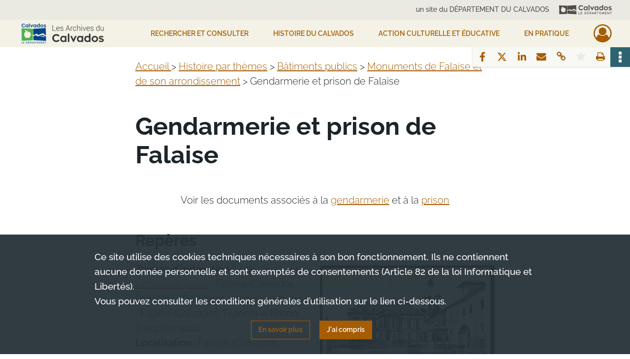

--- FILE ---
content_type: text/html; charset=UTF-8
request_url: https://archives.calvados.fr/page/gendarmerie-et-prison-de-falaise
body_size: 10437
content:
<!DOCTYPE html>
<html lang="fr">
    <head data-captcha="hcaptcha">
                    

    <!-- Matomo -->
    <script type="text/javascript">
        var _paq = _paq || [];

        /* This code come from https://www.cnil.fr/sites/default/files/typo/document/Configuration_piwik.pdf */
        _paq.push([function() {
            var self = this;
            function getOriginalVisitorCookieTimeout() {
                var now = new Date(),
                    nowTs = Math.round(now.getTime() / 1000),
                    visitorInfo = self.getVisitorInfo();
                var createTs = parseInt(visitorInfo[2]);
                var cookieTimeout = 33696000; // 13 mois en secondes
                return createTs + cookieTimeout - nowTs;
            }
            this.setVisitorCookieTimeout( getOriginalVisitorCookieTimeout() );
        }]);

        /* tracker methods like "setCustomDimension" should be called before "trackPageView" */
        _paq.push(['disableCookies']);
        _paq.push(['trackPageView']);
        _paq.push(['enableLinkTracking']);
        (function() {
            var u="https://analytics.calvados.fr/";
            _paq.push(['setTrackerUrl', u+'piwik.php']);
            _paq.push(['setSiteId', 13]);
            var d=document, g=d.createElement('script'), s=d.getElementsByTagName('script')[0];
            g.type='text/javascript'; g.async=true; g.defer=true; g.src=u+'piwik.js'; s.parentNode.insertBefore(g,s);
        })();
    </script>
    <!-- End Matomo Code -->

        
        <meta charset="utf-8">
        <title>Gendarmerie et prison de Falaise</title>

        <meta name="twitter:card" content="summary" /><meta property="og:url" content="https://archives.calvados.fr/page/gendarmerie-et-prison-de-falaise" /><meta property="og:title" content="Gendarmerie et prison de Falaise" /><meta property="og:image" content="https://archives.calvados.fr/images/0bcdec59-9eaa-4386-9d18-b1a98f0a540d_tile.jpg" />
        <meta name="viewport" content="user-scalable=no, initial-scale=1, maximum-scale=1, minimum-scale=1, width=device-width, height=device-height"/>
        <meta name="format-detection" content="telephone=no" />

        
                    <link rel="apple-touch-icon" sizes="180x180" href="/assets/src/application/Custom/assets/static/front/favicons/apple-touch-icon.bbdc2f52d6885fd9c5350ac94f596436.png">
<link rel="icon" type="image/png" sizes="32x32" href="/assets/src/application/Custom/assets/static/front/favicons/favicon-32x32.771070a3dad45bad9a2e54ccfaecbde5.png">
<link rel="icon" type="image/png" sizes="16x16" href="/assets/src/application/Custom/assets/static/front/favicons/favicon-16x16.7de823694656e63a5628e7d110dbd708.png">
<link rel="manifest" href="/assets/src/application/Custom/assets/static/front/favicons/site.webmanifest.c0654cf016d66ba064885e3e513cdf5d.json">
<link rel="mask-icon" href="/assets/src/application/Custom/assets/static/front/favicons/safari-pinned-tab.48ec85f8d42d996b20229129523670a1.svg" color="#5bbad5">

<meta name="msapplication-TileColor" content="#da532c">
<meta name="theme-color" content="#ffffff">
        
        <link rel="stylesheet" type="text/css" href="/assets/assets/front/scss/common.f5a4419abe322293eab3329e7a237a9b.css" />
        <link rel="stylesheet" type="text/css" href="/assets/assets/fonts/index.62fb4e2c9e8a75391dff4f32a9058ffc.css">

            
    <link rel="stylesheet" type="text/css" href="/assets/assets/front/scss/editorial.feec307601b668ffc326acbea69635ca.css">

        <link rel="stylesheet" type="text/css" href="/assets/src/application/Custom/assets/src/scss/index.2a490be2336bfcb2b487bc122047e5cd.css" />
        <link rel="stylesheet" type="text/css" href="/assets/node_modules/@knight-lab/timelinejs/dist/css/timeline.1f24a26632f1a70a920eae94a02df2a0.css" />

    </head>
    <body id="editorial">

                    <header id="header" role="banner">
    <div class="institutional-banner-desktop">
        
    <div class="institutional-banner-burger">
                    <div class="container institutional">
        <div class="row">
                            <div class="header-footer-col col-md-12 col-lg-12 header-footer-align-right">
                                            <span class="heading">un site du DÉPARTEMENT DU CALVADOS</span>
                    
                    
    <a href="http://www.calvados.fr/"
         title="un site du DÉPARTEMENT DU CALVADOS"            >
            <img
        src="/assets/src/application/Custom/assets/static/front/img/icono-logo/header-banner-logo.deabe1988f850fe4176bd607e7f0be80.svg"
                alt="Aller sur le site du département du Calvados"    />

    </a>
                </div>
                    </div>
    </div>

    </div>

    </div>
    <div id="main-header">
        <a id="logo" href="/" title="Aller à la page d&#039;accueil">
    <img class="logo-desktop" src="/assets/src/application/Custom/assets/static/front/img/icono-logo/logo.75ef11c7aaeaef0ea41ae911b7a788d6.png" alt="Aller à la page d&#039;accueil"/>

                    
    <img class="logo-mobile" src="/assets/src/application/Custom/assets/static/front/img/icono-logo/logo-responsive.898b3411a8fbe04d990a4b9bbbe43bf0.png" alt="Aller à la page d&#039;accueil"/>
</a>
            
<nav id="main-menu" role="navigation">
            <ul aria-label="menu principal">
                                    <li class="submenu-container"><a href="#">Rechercher et consulter</a>
    <ul class="subnav">
                    <li><a
    href="/page/que-cherchez-vous-"
    title="Aller à la page : &quot;Rechercher&quot;"
>Rechercher</a>
</li>
                    <li><a
    href="/page/genealogie"
    title="Aller à la page : &quot;Généalogie&quot;"
>Généalogie</a>
</li>
                    <li><a
    href="/page/recherche-geographique"
    title="Aller à la page : &quot;Recherche géographique&quot;"
>Recherche géographique</a>
</li>
                    <li><a
    href="/page/livres-presse-revues-manuscrits"
    title="Aller à la page : &quot;Livres, presse, revues, manuscrits&quot;"
>Livres, presse, revues, manuscrits</a>
</li>
                    <li><a
    href="/page/iconographie"
    title="Aller à la page : &quot;Iconographie (photographies, affiches, cartes...)&quot;"
>Iconographie (photographies, affiches, cartes...)</a>
</li>
                    <li><a
    href="/search/form/4e8385a2-3b41-4e57-9b50-664a7c5eb955"
    title="Aller à la page : &quot;Seconde Guerre mondiale&quot;"
>Seconde Guerre mondiale</a>
</li>
                    <li><a
    href="/ark:/52329/ptlhdbscvqg9"
    title="Aller à la page : &quot;Toutes les archives consultables / Liste des inventaires&quot;"
>Toutes les archives consultables / Liste des inventaires</a>
</li>
                    <li><a
    href="/page/aide-a-la-recherche"
    title="Aller à la page : &quot;Vous avez besoin d&#039;aide ? / Fiches d&#039;aide à la recherche&quot;"
>Vous avez besoin d&#039;aide ? / Fiches d&#039;aide à la recherche</a>
</li>
                    <li><a
    href="/page/participer"
    title="Aller à la page : &quot;Participer&quot;"
>Participer</a>
</li>
            </ul>
</li>
                                <li class="submenu-container"><a href="#">HISTOIRE DU CALVADOS</a>
    <ul class="subnav">
                    <li><a
    href="/page/le-departement-et-son-administration"
    title="Aller à la page : &quot;Le Département et son administration&quot;"
>Le Département et son administration</a>
</li>
                    <li><a
    href="/page/le-calvados-au-moyen-age"
    title="Aller à la page : &quot;Le Calvados médiéval&quot;"
>Le Calvados médiéval</a>
</li>
                    <li><a
    href="/page/le-calvados-du-16e-au-18e-siecle"
    title="Aller à la page : &quot;Le Calvados du 16e au 18e siècle&quot;"
>Le Calvados du 16e au 18e siècle</a>
</li>
                    <li><a
    href="/page/le-calvados-contemporain"
    title="Aller à la page : &quot;Le Calvados contemporain (19e et 20e siècles)&quot;"
>Le Calvados contemporain (19e et 20e siècles)</a>
</li>
                    <li><a
    href="/page/la-seconde-guerre-mondiale"
    title="Aller à la page : &quot;La Seconde Guerre mondiale&quot;"
>La Seconde Guerre mondiale</a>
</li>
                    <li><a
    href="/page/femmes-et-hommes-du-calvados"
    title="Aller à la page : &quot;Femmes et Hommes du Calvados&quot;"
>Femmes et Hommes du Calvados</a>
</li>
                    <li><a
    href="/page/histoire-par-themes"
    title="Aller à la page : &quot;Thèmes, territoires et monuments&quot;"
>Thèmes, territoires et monuments</a>
</li>
            </ul>
</li>
                                <li class="submenu-container"><a href="#">Action culturelle et éducative</a>
    <ul class="subnav">
                    <li><a
    href="/page/action-educative"
    title="Aller à la page : &quot;Action éducative&quot;"
>Action éducative</a>
</li>
                    <li><a
    href="/page/la-braderie-de-livres-aux-archives-du-calvados-fait-son-grand-retour-"
    title="Aller à la page : &quot;Braderie de livres 2026&quot;"
>Braderie de livres 2026</a>
</li>
                    <li><a
    href="/page/programmation-culturelle-2026"
    title="Aller à la page : &quot;Programmation culturelle 2026&quot;"
>Programmation culturelle 2026</a>
</li>
                    <li><a
    href="/page/ateliers-et-conferences"
    title="Aller à la page : &quot;Généalogie / Paléographie&quot;"
>Généalogie / Paléographie</a>
</li>
                    <li><a
    href="/page/prets-d-expositions"
    title="Aller à la page : &quot;Prêts d&#039;expositions&quot;"
>Prêts d&#039;expositions</a>
</li>
                    <li><a
    href="/page/nos-publications"
    title="Aller à la page : &quot;Nos publications&quot;"
>Nos publications</a>
</li>
                    <li><a
    href="/page/millenaire-de-caen-2025"
    title="Aller à la page : &quot;Millénaire de Caen 2025&quot;"
>Millénaire de Caen 2025</a>
</li>
            </ul>
</li>
                                <li class="submenu-container"><a href="#">EN PRATIQUE</a>
    <ul class="subnav">
                    <li><a
    href="/page/actualites"
    title="Aller à la page : &quot;Actualités&quot;"
>Actualités</a>
</li>
                    <li><a
    href="/page/contactez-les-archives"
    title="Aller à la page : &quot;Contact&quot;"
>Contact</a>
</li>
                    <li><a
    href="/page/venir-aux-archives"
    title="Aller à la page : &quot;Venir aux Archives&quot;"
>Venir aux Archives</a>
</li>
                    <li><a
    href="/page/conditions-d-utilisation-et-reglement"
    title="Aller à la page : &quot;Conditions d&#039;utilisation et règlement&quot;"
>Conditions d&#039;utilisation et règlement</a>
</li>
                    <li><a
    href="/page/nos-missions-vos-interlocuteurs"
    title="Aller à la page : &quot;Nos missions, vos interlocuteurs&quot;"
>Nos missions, vos interlocuteurs</a>
</li>
                    <li><a
    href="/page/donner-vos-archives"
    title="Aller à la page : &quot;Donner vos archives&quot;"
>Donner vos archives</a>
</li>
                    <li><a
    href="/page/conseils-pour-l-archivage-a-destination-des-professionnels"
    title="Aller à la page : &quot;Conseils pour l&#039;archivage&quot;"
>Conseils pour l&#039;archivage</a>
</li>
            </ul>
</li>
            
        </ul>
    </nav>
<nav id="burger-main-menu" class="left" role="navigation">
            <div>
            <label for="burger-sidebar" class="toggle" aria-label="Ouvrir le menu déroulant">
                <span class="sr-only">Ouvrir le menu déroulant</span>
                <span class="icon-bar"></span>
                <span class="icon-bar"></span>
                <span class="icon-bar"></span>
            </label>
            <input type="checkbox" id="burger-sidebar" class="sidebartoggler">

            <div class="page-wrap">
                <div class="sidebar">
                    <ul class="mainnav">
                                                <li class="submenu-container"><a href="#">Rechercher et consulter</a>
    <ul class="subnav">
                    <li><a
    href="/page/que-cherchez-vous-"
    title="Aller à la page : &quot;Rechercher&quot;"
>Rechercher</a>
</li>
                    <li><a
    href="/page/genealogie"
    title="Aller à la page : &quot;Généalogie&quot;"
>Généalogie</a>
</li>
                    <li><a
    href="/page/recherche-geographique"
    title="Aller à la page : &quot;Recherche géographique&quot;"
>Recherche géographique</a>
</li>
                    <li><a
    href="/page/livres-presse-revues-manuscrits"
    title="Aller à la page : &quot;Livres, presse, revues, manuscrits&quot;"
>Livres, presse, revues, manuscrits</a>
</li>
                    <li><a
    href="/page/iconographie"
    title="Aller à la page : &quot;Iconographie (photographies, affiches, cartes...)&quot;"
>Iconographie (photographies, affiches, cartes...)</a>
</li>
                    <li><a
    href="/search/form/4e8385a2-3b41-4e57-9b50-664a7c5eb955"
    title="Aller à la page : &quot;Seconde Guerre mondiale&quot;"
>Seconde Guerre mondiale</a>
</li>
                    <li><a
    href="/ark:/52329/ptlhdbscvqg9"
    title="Aller à la page : &quot;Toutes les archives consultables / Liste des inventaires&quot;"
>Toutes les archives consultables / Liste des inventaires</a>
</li>
                    <li><a
    href="/page/aide-a-la-recherche"
    title="Aller à la page : &quot;Vous avez besoin d&#039;aide ? / Fiches d&#039;aide à la recherche&quot;"
>Vous avez besoin d&#039;aide ? / Fiches d&#039;aide à la recherche</a>
</li>
                    <li><a
    href="/page/participer"
    title="Aller à la page : &quot;Participer&quot;"
>Participer</a>
</li>
            </ul>
</li>
                                <li class="submenu-container"><a href="#">HISTOIRE DU CALVADOS</a>
    <ul class="subnav">
                    <li><a
    href="/page/le-departement-et-son-administration"
    title="Aller à la page : &quot;Le Département et son administration&quot;"
>Le Département et son administration</a>
</li>
                    <li><a
    href="/page/le-calvados-au-moyen-age"
    title="Aller à la page : &quot;Le Calvados médiéval&quot;"
>Le Calvados médiéval</a>
</li>
                    <li><a
    href="/page/le-calvados-du-16e-au-18e-siecle"
    title="Aller à la page : &quot;Le Calvados du 16e au 18e siècle&quot;"
>Le Calvados du 16e au 18e siècle</a>
</li>
                    <li><a
    href="/page/le-calvados-contemporain"
    title="Aller à la page : &quot;Le Calvados contemporain (19e et 20e siècles)&quot;"
>Le Calvados contemporain (19e et 20e siècles)</a>
</li>
                    <li><a
    href="/page/la-seconde-guerre-mondiale"
    title="Aller à la page : &quot;La Seconde Guerre mondiale&quot;"
>La Seconde Guerre mondiale</a>
</li>
                    <li><a
    href="/page/femmes-et-hommes-du-calvados"
    title="Aller à la page : &quot;Femmes et Hommes du Calvados&quot;"
>Femmes et Hommes du Calvados</a>
</li>
                    <li><a
    href="/page/histoire-par-themes"
    title="Aller à la page : &quot;Thèmes, territoires et monuments&quot;"
>Thèmes, territoires et monuments</a>
</li>
            </ul>
</li>
                                <li class="submenu-container"><a href="#">Action culturelle et éducative</a>
    <ul class="subnav">
                    <li><a
    href="/page/action-educative"
    title="Aller à la page : &quot;Action éducative&quot;"
>Action éducative</a>
</li>
                    <li><a
    href="/page/la-braderie-de-livres-aux-archives-du-calvados-fait-son-grand-retour-"
    title="Aller à la page : &quot;Braderie de livres 2026&quot;"
>Braderie de livres 2026</a>
</li>
                    <li><a
    href="/page/programmation-culturelle-2026"
    title="Aller à la page : &quot;Programmation culturelle 2026&quot;"
>Programmation culturelle 2026</a>
</li>
                    <li><a
    href="/page/ateliers-et-conferences"
    title="Aller à la page : &quot;Généalogie / Paléographie&quot;"
>Généalogie / Paléographie</a>
</li>
                    <li><a
    href="/page/prets-d-expositions"
    title="Aller à la page : &quot;Prêts d&#039;expositions&quot;"
>Prêts d&#039;expositions</a>
</li>
                    <li><a
    href="/page/nos-publications"
    title="Aller à la page : &quot;Nos publications&quot;"
>Nos publications</a>
</li>
                    <li><a
    href="/page/millenaire-de-caen-2025"
    title="Aller à la page : &quot;Millénaire de Caen 2025&quot;"
>Millénaire de Caen 2025</a>
</li>
            </ul>
</li>
                                <li class="submenu-container"><a href="#">EN PRATIQUE</a>
    <ul class="subnav">
                    <li><a
    href="/page/actualites"
    title="Aller à la page : &quot;Actualités&quot;"
>Actualités</a>
</li>
                    <li><a
    href="/page/contactez-les-archives"
    title="Aller à la page : &quot;Contact&quot;"
>Contact</a>
</li>
                    <li><a
    href="/page/venir-aux-archives"
    title="Aller à la page : &quot;Venir aux Archives&quot;"
>Venir aux Archives</a>
</li>
                    <li><a
    href="/page/conditions-d-utilisation-et-reglement"
    title="Aller à la page : &quot;Conditions d&#039;utilisation et règlement&quot;"
>Conditions d&#039;utilisation et règlement</a>
</li>
                    <li><a
    href="/page/nos-missions-vos-interlocuteurs"
    title="Aller à la page : &quot;Nos missions, vos interlocuteurs&quot;"
>Nos missions, vos interlocuteurs</a>
</li>
                    <li><a
    href="/page/donner-vos-archives"
    title="Aller à la page : &quot;Donner vos archives&quot;"
>Donner vos archives</a>
</li>
                    <li><a
    href="/page/conseils-pour-l-archivage-a-destination-des-professionnels"
    title="Aller à la page : &quot;Conseils pour l&#039;archivage&quot;"
>Conseils pour l&#039;archivage</a>
</li>
            </ul>
</li>
            
                    </ul>
                    
    <div class="institutional-banner-burger">
                    <div class="container institutional">
        <div class="row">
                            <div class="header-footer-col col-md-12 col-lg-12 header-footer-align-right">
                                            <span class="heading">un site du DÉPARTEMENT DU CALVADOS</span>
                    
                    
    <a href="http://www.calvados.fr/"
         title="un site du DÉPARTEMENT DU CALVADOS"            >
            <img
        src="/assets/src/application/Custom/assets/static/front/img/icono-logo/header-banner-logo.deabe1988f850fe4176bd607e7f0be80.svg"
                alt="Aller sur le site du département du Calvados"    />

    </a>
                </div>
                    </div>
    </div>

    </div>

                </div>
            </div>
        </div>
    </nav>
<nav id="user-profile" role="navigation">
    <ul>
                    <li class="user-profile submenu-container">
                            <a href="/user/login?targetRoute=editorial.front.page.view.fromContentNameUrl&amp;targetRouteParameters%5BcontentNameUrl%5D=gendarmerie-et-prison-de-falaise" class="user-profile-icon-container" title="Mon espace personnel">
                <i class="fa fa-user-circle-o" aria-hidden="true"></i>
            </a>
            <ul class="subnav">
                <li>
                    <a href="/user/login?targetRoute=editorial.front.page.view.fromContentNameUrl&amp;targetRouteParameters%5BcontentNameUrl%5D=gendarmerie-et-prison-de-falaise" title="Se connecter">Se connecter</a>
                </li>
                                    <li>
                        <a href="/register" title="S&#039;inscrire">S&#039;inscrire</a>
                    </li>
                            </ul>

                </li>
    
    </ul>
</nav>
<nav id="burger-user-profile" class="right" role="navigation">
    <label for="profile-sidebar" class="toggle">
                    <i class="fa fa-user-circle-o user-profile-icon " aria-hidden="true"></i>
    
    </label>
    <input type="checkbox" id="profile-sidebar" class="sidebartoggler">

    <div class="page-wrap">
        <div class="sidebar">
            <ul class="mainnav">
                                                <li>
                <a href="/user/login?targetRoute=editorial.front.page.view.fromContentNameUrl&amp;targetRouteParameters%5BcontentNameUrl%5D=gendarmerie-et-prison-de-falaise" title="Se connecter">Se connecter</a>
            </li>
                            <li>
                    <a href="/register" title="S&#039;inscrire">S&#039;inscrire</a>
                </li>
                        
            </ul>
        </div>
    </div>
</nav>


    </div>
</header>
        
        <div id="old-browsers" class="disclaimer">
    <div class="text">
        Ce portail est conçu pour être utilisé sur les navigateurs Chrome, Firefox, Safari et Edge. Pour une expérience optimale, nous vous invitons à utiliser l&#039;un de ces navigateurs.
    </div>
    <div class="buttons">
        <button type="button" class="btn btn-primary" id="old-browsers-accept">J&#039;ai compris</button>
    </div>
</div>

        <main role="main" id="page-top">

                                        
            
            
                            
            
                            
<aside class="alert-container row">
</aside>
            
            <div class="container">
                    
    <div class="editorial-navigation">
            
<div
    id="actionbar"
            data-bookmark-url="https://archives.calvados.fr/user/api/v1/bookmark/editorial/8d7d6a54-9df1-4c31-904c-00729c9894cf"
        data-bookmark-data="{}"
        data-bookmark-list-url="https://archives.calvados.fr/user/bookmarks"
        data-logged-in=""
        data-bookmarked=""
        data-auto-display="1"    data-social="1"     data-print="1"
    data-site-name="Archives du Calvados"
    data-page-title="Gendarmerie et prison de Falaise"
    data-share-mail-body="Bonjour,
Je vous recommande cette page :
https%3A%2F%2Farchives.calvados.fr%2Fpage%2Fgendarmerie-et-prison-de-falaise
Bonne consultation !
"
    ></div>


    </div>
        <article>
        <div class="main-article editorial-content">
            <article class="main-content col-lg-12 pl-0 pr-0">
                                    <section
    class="row section section-text wide"
    style="">
    <div class="col-md-12">
        <div data-richtext="{&quot;blocks&quot;:[{&quot;key&quot;:&quot;rejf&quot;,&quot;text&quot;:&quot;Accueil &gt; Histoire par thèmes &gt; Bâtiments publics &gt; Monuments de Falaise et de son arrondissement &gt; Gendarmerie et prison de Falaise&quot;,&quot;type&quot;:&quot;unstyled&quot;,&quot;depth&quot;:0,&quot;inlineStyleRanges&quot;:[],&quot;entityRanges&quot;:[{&quot;offset&quot;:0,&quot;length&quot;:8,&quot;key&quot;:0},{&quot;offset&quot;:10,&quot;length&quot;:19,&quot;key&quot;:1},{&quot;offset&quot;:32,&quot;length&quot;:17,&quot;key&quot;:2},{&quot;offset&quot;:52,&quot;length&quot;:45,&quot;key&quot;:3}],&quot;data&quot;:{&quot;align&quot;:&quot;text-left&quot;}}],&quot;entityMap&quot;:[{&quot;type&quot;:&quot;LINK&quot;,&quot;mutability&quot;:&quot;MUTABLE&quot;,&quot;data&quot;:{&quot;type&quot;:&quot;external-link&quot;,&quot;target&quot;:&quot;https:\/\/archives.calvados.fr\/&quot;,&quot;openInNewWindow&quot;:false,&quot;title&quot;:&quot;&quot;}},{&quot;type&quot;:&quot;LINK&quot;,&quot;mutability&quot;:&quot;MUTABLE&quot;,&quot;data&quot;:{&quot;type&quot;:&quot;external-link&quot;,&quot;target&quot;:&quot;https:\/\/archives.calvados.fr\/page\/histoire-par-themes&quot;,&quot;openInNewWindow&quot;:false,&quot;title&quot;:&quot;&quot;}},{&quot;type&quot;:&quot;LINK&quot;,&quot;mutability&quot;:&quot;MUTABLE&quot;,&quot;data&quot;:{&quot;type&quot;:&quot;external-link&quot;,&quot;target&quot;:&quot;https:\/\/archives.calvados.fr\/page\/batiments-publics&quot;,&quot;openInNewWindow&quot;:false,&quot;title&quot;:&quot;&quot;}},{&quot;type&quot;:&quot;LINK&quot;,&quot;mutability&quot;:&quot;MUTABLE&quot;,&quot;data&quot;:{&quot;type&quot;:&quot;external-link&quot;,&quot;target&quot;:&quot;https:\/\/archives.calvados.fr\/page\/monuments-de-falaise-et-de-son-arrondissement&quot;,&quot;openInNewWindow&quot;:false,&quot;title&quot;:&quot;&quot;}}]}"></div>
    </div>
</section>

                                    <section >
    <h1 class="title">Gendarmerie et prison de Falaise</h1>
</section>

                                    <section
    class="row section section-text wide"
    style="">
    <div class="col-md-12">
        <div data-richtext="{&quot;blocks&quot;:[{&quot;key&quot;:&quot;rejf&quot;,&quot;text&quot;:&quot;Voir les documents associés à la gendarmerie et à la prison&quot;,&quot;type&quot;:&quot;unstyled&quot;,&quot;depth&quot;:0,&quot;inlineStyleRanges&quot;:[],&quot;entityRanges&quot;:[{&quot;offset&quot;:33,&quot;length&quot;:11,&quot;key&quot;:0},{&quot;offset&quot;:53,&quot;length&quot;:6,&quot;key&quot;:1}],&quot;data&quot;:{&quot;align&quot;:&quot;text-center&quot;}}],&quot;entityMap&quot;:[{&quot;type&quot;:&quot;LINK&quot;,&quot;mutability&quot;:&quot;MUTABLE&quot;,&quot;data&quot;:{&quot;target&quot;:&quot;https:\/\/archives.calvados.fr\/search\/results?formUuid=1bdfce13-1011-4e31-a179-4739d2bea6ed&amp;sort=relevance&amp;mode=list&amp;controlledAccessGeographicName%5B%5D=Falaise+%28Calvados%2C+France%29+--+Gendarmerie+%28jusqu%27en+1944%29&quot;,&quot;openInNewWindow&quot;:false,&quot;title&quot;:&quot;&quot;}},{&quot;type&quot;:&quot;LINK&quot;,&quot;mutability&quot;:&quot;MUTABLE&quot;,&quot;data&quot;:{&quot;target&quot;:&quot;https:\/\/archives.calvados.fr\/search\/results?formUuid=1bdfce13-1011-4e31-a179-4739d2bea6ed&amp;sort=relevance&amp;mode=list&amp;controlledAccessGeographicName%5B%5D=Falaise+%28Calvados%2C+France%29+--+Prison+%28jusqu%27en+1944%29&quot;,&quot;openInNewWindow&quot;:false,&quot;title&quot;:&quot;&quot;}}]}"></div>
    </div>
</section>

                                        <section class="row section section-title text-left">
            <h2 class="title-article">Repères</h2>
        </section>

                                        
        
    <section class="section-img-text">
        <div class="image-wrapper right">
                        <a rel="noopener noreferrer" target="_blank" href="/ark:/52329/g06zwcd2hxl8/36049941-5353-4879-a56e-470ccff40099">
                <img src="/images/36049941-5353-4879-a56e-470ccff40099_2_column.jpg" alt="" title="Façade de la gendarmerie sur la place Guillaume-le-Conquérant (extrait d&#039;une photographie du dossier de dommages de guerre), AD14, 926W/9." />

        </a>
    
        <div class="caption">Façade de la gendarmerie sur la place Guillaume-le-Conquérant (extrait d&#039;une photographie du dossier de dommages de guerre), AD14, 926W/9.</div>


        </div>
        <div data-richtext="{&quot;blocks&quot;:[{&quot;key&quot;:&quot;rejf&quot;,&quot;text&quot;:&quot;Termes d&#039;indexation à utiliser pour le formulaire Lieux : Falaise (Calvados, France) -- Gendarmerie (jusqu&#039;en 1944) ; Falaise (Calvados, France) -- Prison (jusqu&#039;en 1944)&quot;,&quot;type&quot;:&quot;unstyled&quot;,&quot;depth&quot;:0,&quot;inlineStyleRanges&quot;:[{&quot;offset&quot;:0,&quot;length&quot;:20,&quot;style&quot;:&quot;BOLD&quot;}],&quot;entityRanges&quot;:[{&quot;offset&quot;:39,&quot;length&quot;:16,&quot;key&quot;:0}],&quot;data&quot;:{&quot;align&quot;:&quot;text-left&quot;}},{&quot;key&quot;:&quot;528vs&quot;,&quot;text&quot;:&quot;Localisation : Falaise (Calvados, France) -- Place Guillaume-le-Conquérant&quot;,&quot;type&quot;:&quot;unstyled&quot;,&quot;depth&quot;:0,&quot;inlineStyleRanges&quot;:[{&quot;offset&quot;:0,&quot;length&quot;:15,&quot;style&quot;:&quot;BOLD&quot;}],&quot;entityRanges&quot;:[],&quot;data&quot;:{&quot;align&quot;:&quot;text-left&quot;}},{&quot;key&quot;:&quot;be119&quot;,&quot;text&quot;:&quot;Période de construction : 1830-1840&quot;,&quot;type&quot;:&quot;unstyled&quot;,&quot;depth&quot;:0,&quot;inlineStyleRanges&quot;:[{&quot;offset&quot;:0,&quot;length&quot;:26,&quot;style&quot;:&quot;BOLD&quot;}],&quot;entityRanges&quot;:[],&quot;data&quot;:{&quot;align&quot;:&quot;text-left&quot;}},{&quot;key&quot;:&quot;5sm3f&quot;,&quot;text&quot;:&quot;Période de destruction : destruction partielle du batiment de la gendarmerie en 1944, puis destruction de l&#039;ensemble des bâtiments restants (notamment la prison) en 1961&quot;,&quot;type&quot;:&quot;unstyled&quot;,&quot;depth&quot;:0,&quot;inlineStyleRanges&quot;:[{&quot;offset&quot;:0,&quot;length&quot;:25,&quot;style&quot;:&quot;BOLD&quot;}],&quot;entityRanges&quot;:[],&quot;data&quot;:{&quot;align&quot;:&quot;text-left&quot;}},{&quot;key&quot;:&quot;6hn47&quot;,&quot;text&quot;:&quot;Usages et occupations du bâtiment :&quot;,&quot;type&quot;:&quot;unstyled&quot;,&quot;depth&quot;:0,&quot;inlineStyleRanges&quot;:[{&quot;offset&quot;:0,&quot;length&quot;:35,&quot;style&quot;:&quot;BOLD&quot;}],&quot;entityRanges&quot;:[],&quot;data&quot;:{&quot;align&quot;:&quot;text-left&quot;}},{&quot;key&quot;:&quot;2rbap&quot;,&quot;text&quot;:&quot;caserne de gendarmerie&quot;,&quot;type&quot;:&quot;unordered-list-item&quot;,&quot;depth&quot;:0,&quot;inlineStyleRanges&quot;:[],&quot;entityRanges&quot;:[],&quot;data&quot;:{&quot;align&quot;:&quot;text-left&quot;}},{&quot;key&quot;:&quot;3s98d&quot;,&quot;text&quot;:&quot;prison&quot;,&quot;type&quot;:&quot;unordered-list-item&quot;,&quot;depth&quot;:0,&quot;inlineStyleRanges&quot;:[],&quot;entityRanges&quot;:[],&quot;data&quot;:{&quot;align&quot;:&quot;text-left&quot;}}],&quot;entityMap&quot;:[{&quot;type&quot;:&quot;LINK&quot;,&quot;mutability&quot;:&quot;MUTABLE&quot;,&quot;data&quot;:{&quot;type&quot;:&quot;external-link&quot;,&quot;target&quot;:&quot;https:\/\/archives.calvados.fr\/search\/form\/1bdfce13-1011-4e31-a179-4739d2bea6ed&quot;,&quot;openInNewWindow&quot;:true,&quot;title&quot;:&quot;Accéder au formulaire de recherche Lieux&quot;}}]}"></div>
    </section>

                                        <section class="row section section-title text-left">
            <h2 class="title-article">Principales sources</h2>
        </section>

                                    <section
    class="row section section-text wide"
    style="">
    <div class="col-md-12">
        <div data-richtext="{&quot;blocks&quot;:[{&quot;key&quot;:&quot;rejf&quot;,&quot;text&quot;:&quot;19e siècle et première moitié du 20e siècle&quot;,&quot;type&quot;:&quot;header-three&quot;,&quot;depth&quot;:0,&quot;inlineStyleRanges&quot;:[],&quot;entityRanges&quot;:[],&quot;data&quot;:{&quot;align&quot;:&quot;text-left&quot;}}],&quot;entityMap&quot;:[]}"></div>
    </div>
</section>

                                        
        
    <section class="section-img-text">
        <div class="image-wrapper right">
                        <a rel="noopener noreferrer" target="_blank" href="/ark:/52329/n8dxfg971vh2/e1975057-c66a-4442-86a7-2194e804c3fd">
                <img src="/images/e1975057-c66a-4442-86a7-2194e804c3fd_2_column.jpg" alt="" title="Plan général de la gendarmerie et de la prison de Falaise (19e siècle), AD14, CPL/1334/59." />

        </a>
    
        <div class="caption">Plan général de la gendarmerie et de la prison de Falaise (19e siècle), AD14, CPL/1334/59.</div>


        </div>
        <div data-richtext="{&quot;blocks&quot;:[{&quot;key&quot;:&quot;rejf&quot;,&quot;text&quot;:&quot;De la première prison de Falaise, les archives du Calvados conservent quelques traces dans les archives communales déposées (386EDT\/51) et dans les fonds de l&#039;administation du département pendant la période révolutionnaire (2L\/638). A la fin du 18e siècle, ce bâtiment se trouve dans un état extrêmement dégradé (à tel point que l&#039;on redoute l&#039;évasion de prisonniers) poussant les autorités à étudier soit une nouvelle construction soit l&#039;installation dans la tour Talbot du château (voir le plan du projet dressé en 1793).&quot;,&quot;type&quot;:&quot;unstyled&quot;,&quot;depth&quot;:0,&quot;inlineStyleRanges&quot;:[{&quot;offset&quot;:95,&quot;length&quot;:28,&quot;style&quot;:&quot;BOLD&quot;},{&quot;offset&quot;:148,&quot;length&quot;:74,&quot;style&quot;:&quot;BOLD&quot;}],&quot;entityRanges&quot;:[{&quot;offset&quot;:95,&quot;length&quot;:28,&quot;key&quot;:0},{&quot;offset&quot;:125,&quot;length&quot;:9,&quot;key&quot;:1},{&quot;offset&quot;:148,&quot;length&quot;:74,&quot;key&quot;:2},{&quot;offset&quot;:224,&quot;length&quot;:6,&quot;key&quot;:3},{&quot;offset&quot;:475,&quot;length&quot;:7,&quot;key&quot;:4},{&quot;offset&quot;:484,&quot;length&quot;:22,&quot;key&quot;:5}],&quot;data&quot;:{&quot;align&quot;:&quot;text-left&quot;}},{&quot;key&quot;:&quot;deakt&quot;,&quot;text&quot;:&quot;La nouvelle construction du début du 19e siècle est concomitante de celle de la caserne de gendarmerie. Comme le montre le plan ci-contre (CPL\/1334\/59), l&#039;ensemble est composé de deux bâtiments proches mais bien distincts : celui de la gendarmerie qui donne sur la place de l&#039;Hôtel-de-Ville et celui de la prison située derrière la gendarmerie à laquelle on accède par un passage. Des jardins destinés aux gendarmes sont aménagés à droite de ces bâtiments.&quot;,&quot;type&quot;:&quot;unstyled&quot;,&quot;depth&quot;:0,&quot;inlineStyleRanges&quot;:[],&quot;entityRanges&quot;:[{&quot;offset&quot;:139,&quot;length&quot;:11,&quot;key&quot;:6}],&quot;data&quot;:{&quot;align&quot;:&quot;text-left&quot;}}],&quot;entityMap&quot;:[{&quot;type&quot;:&quot;LINK&quot;,&quot;mutability&quot;:&quot;MUTABLE&quot;,&quot;data&quot;:{&quot;type&quot;:&quot;external-link&quot;,&quot;target&quot;:&quot;https:\/\/archives.calvados.fr\/ark:\/52329\/nk9tdpj2sz8q&quot;,&quot;openInNewWindow&quot;:true,&quot;title&quot;:&quot;Accéder à l&#039;inventaire des archives communales de Falaise&quot;}},{&quot;type&quot;:&quot;LINK&quot;,&quot;mutability&quot;:&quot;MUTABLE&quot;,&quot;data&quot;:{&quot;type&quot;:&quot;external-link&quot;,&quot;target&quot;:&quot;https:\/\/archives.calvados.fr\/ark:\/52329\/29pm8vszxcr7&quot;,&quot;openInNewWindow&quot;:true,&quot;title&quot;:&quot;Accéder à la notice 386EDT\/51&quot;}},{&quot;type&quot;:&quot;LINK&quot;,&quot;mutability&quot;:&quot;MUTABLE&quot;,&quot;data&quot;:{&quot;type&quot;:&quot;external-link&quot;,&quot;target&quot;:&quot;https:\/\/archives.calvados.fr\/ark:\/52329\/68jvnhbctxgw&quot;,&quot;openInNewWindow&quot;:true,&quot;title&quot;:&quot;Accéder à l&#039;inventaire de la sous-série 2L&quot;}},{&quot;type&quot;:&quot;LINK&quot;,&quot;mutability&quot;:&quot;MUTABLE&quot;,&quot;data&quot;:{&quot;type&quot;:&quot;external-link&quot;,&quot;target&quot;:&quot;https:\/\/archives.calvados.fr\/ark:\/52329\/s81kdfp5bq4g&quot;,&quot;openInNewWindow&quot;:true,&quot;title&quot;:&quot;Accéder à la notice 2L\/638&quot;}},{&quot;type&quot;:&quot;LINK&quot;,&quot;mutability&quot;:&quot;MUTABLE&quot;,&quot;data&quot;:{&quot;type&quot;:&quot;external-link&quot;,&quot;target&quot;:&quot;https:\/\/archives.calvados.fr\/page\/chateau-de-falaise&quot;,&quot;openInNewWindow&quot;:false,&quot;title&quot;:&quot;Aller à la page Château de Falaise&quot;}},{&quot;type&quot;:&quot;LINK&quot;,&quot;mutability&quot;:&quot;MUTABLE&quot;,&quot;data&quot;:{&quot;type&quot;:&quot;external-link&quot;,&quot;target&quot;:&quot;https:\/\/archives.calvados.fr\/ark:\/52329\/0vx81h537mgj\/4c8659da-7bfb-43b7-ad57-47a64736de8d&quot;,&quot;openInNewWindow&quot;:true,&quot;title&quot;:&quot;Consulter le document CPL\/561&quot;}},{&quot;type&quot;:&quot;LINK&quot;,&quot;mutability&quot;:&quot;MUTABLE&quot;,&quot;data&quot;:{&quot;type&quot;:&quot;external-link&quot;,&quot;target&quot;:&quot;https:\/\/archives.calvados.fr\/ark:\/52329\/n8dxfg971vh2&quot;,&quot;openInNewWindow&quot;:true,&quot;title&quot;:&quot;Accéder à la notice CPL\/1334\/59&quot;}}]}"></div>
    </section>

                                    <section
    class="row section section-text wide"
    style="">
    <div class="col-md-12">
        <div data-richtext="{&quot;blocks&quot;:[{&quot;key&quot;:&quot;rejf&quot;,&quot;text&quot;:&quot;Ces bâtiments du 19e siècle bénéficient en effet d&#039;une série de plans au sein de l&#039;atlas des bâtiments départementaux (CPL\/1334\/57 et 58 pour la prison et CPL\/1334\/59 à 61 pour la gendarmerie), complétée par deux autres plans de la collection factice des cartes et plans extraits (CPL\/125 pour le lavoir de la prison et CPL\/135 pour le logement de la gendarmerie).&quot;,&quot;type&quot;:&quot;unstyled&quot;,&quot;depth&quot;:0,&quot;inlineStyleRanges&quot;:[{&quot;offset&quot;:83,&quot;length&quot;:34,&quot;style&quot;:&quot;BOLD&quot;},{&quot;offset&quot;:231,&quot;length&quot;:48,&quot;style&quot;:&quot;BOLD&quot;}],&quot;entityRanges&quot;:[{&quot;offset&quot;:83,&quot;length&quot;:34,&quot;key&quot;:0},{&quot;offset&quot;:119,&quot;length&quot;:11,&quot;key&quot;:1},{&quot;offset&quot;:155,&quot;length&quot;:11,&quot;key&quot;:2},{&quot;offset&quot;:232,&quot;length&quot;:47,&quot;key&quot;:3},{&quot;offset&quot;:281,&quot;length&quot;:8,&quot;key&quot;:4},{&quot;offset&quot;:320,&quot;length&quot;:7,&quot;key&quot;:5}],&quot;data&quot;:{&quot;align&quot;:&quot;text-left&quot;}},{&quot;key&quot;:&quot;98kjg&quot;,&quot;text&quot;:&quot;D&#039;autres plans de la prison (1Y\/1290 et 1Y\/1291), y compris de projets non réalisés (1Y\/1308 et 1Y\/1309), existent par ailleurs dans la sous-série 1Y consacrée aux établissements pénitentiaires.&quot;,&quot;type&quot;:&quot;unstyled&quot;,&quot;depth&quot;:0,&quot;inlineStyleRanges&quot;:[{&quot;offset&quot;:136,&quot;length&quot;:57,&quot;style&quot;:&quot;BOLD&quot;}],&quot;entityRanges&quot;:[{&quot;offset&quot;:29,&quot;length&quot;:7,&quot;key&quot;:6},{&quot;offset&quot;:40,&quot;length&quot;:7,&quot;key&quot;:7},{&quot;offset&quot;:85,&quot;length&quot;:7,&quot;key&quot;:8},{&quot;offset&quot;:96,&quot;length&quot;:7,&quot;key&quot;:9}],&quot;data&quot;:{&quot;align&quot;:&quot;text-left&quot;}},{&quot;key&quot;:&quot;6kde6&quot;,&quot;text&quot;:&quot;Du côté de la gendarmerie, les dossiers courants liés aux locations, aux travaux d&#039;entretien et de réparation sont conservés dans les fonds de la Préfecture consacrés aux bâtiments départementaux (4N\/283). La prison fait aussi l&#039;objet dans le même fonds de plusieurs documents relatifs à l&#039;utilisation des locaux ou encore à la construction d&#039;un logement de surveillant (4N\/286).&quot;,&quot;type&quot;:&quot;unstyled&quot;,&quot;depth&quot;:0,&quot;inlineStyleRanges&quot;:[{&quot;offset&quot;:134,&quot;length&quot;:61,&quot;style&quot;:&quot;BOLD&quot;}],&quot;entityRanges&quot;:[{&quot;offset&quot;:134,&quot;length&quot;:61,&quot;key&quot;:10},{&quot;offset&quot;:197,&quot;length&quot;:6,&quot;key&quot;:11},{&quot;offset&quot;:371,&quot;length&quot;:6,&quot;key&quot;:12}],&quot;data&quot;:{&quot;align&quot;:&quot;text-left&quot;}},{&quot;key&quot;:&quot;cit0c&quot;,&quot;text&quot;:&quot;Ceux de la sous-préfecture sont de même nature que ce soit pour la gendarmerie (3Z\/679) ou pour la prison (3Z\/914 et 3Z\/915).&quot;,&quot;type&quot;:&quot;unstyled&quot;,&quot;depth&quot;:0,&quot;inlineStyleRanges&quot;:[{&quot;offset&quot;:0,&quot;length&quot;:26,&quot;style&quot;:&quot;BOLD&quot;}],&quot;entityRanges&quot;:[{&quot;offset&quot;:80,&quot;length&quot;:6,&quot;key&quot;:13},{&quot;offset&quot;:107,&quot;length&quot;:6,&quot;key&quot;:14},{&quot;offset&quot;:117,&quot;length&quot;:6,&quot;key&quot;:15}],&quot;data&quot;:{&quot;align&quot;:&quot;text-left&quot;}}],&quot;entityMap&quot;:[{&quot;type&quot;:&quot;LINK&quot;,&quot;mutability&quot;:&quot;MUTABLE&quot;,&quot;data&quot;:{&quot;type&quot;:&quot;external-link&quot;,&quot;target&quot;:&quot;https:\/\/archives.calvados.fr\/ark:\/52329\/gj9qmrvf8235&quot;,&quot;openInNewWindow&quot;:true,&quot;title&quot;:&quot;Accéder à l&#039;inventaire de l&#039;atlas des bâtiments départementaux&quot;}},{&quot;type&quot;:&quot;LINK&quot;,&quot;mutability&quot;:&quot;MUTABLE&quot;,&quot;data&quot;:{&quot;type&quot;:&quot;external-link&quot;,&quot;target&quot;:&quot;https:\/\/archives.calvados.fr\/ark:\/52329\/bx8n0wd9s36p&quot;,&quot;openInNewWindow&quot;:true,&quot;title&quot;:&quot;Accéder à la notice CPL\/1334\/57&quot;}},{&quot;type&quot;:&quot;LINK&quot;,&quot;mutability&quot;:&quot;MUTABLE&quot;,&quot;data&quot;:{&quot;type&quot;:&quot;external-link&quot;,&quot;target&quot;:&quot;https:\/\/archives.calvados.fr\/ark:\/52329\/n8dxfg971vh2&quot;,&quot;openInNewWindow&quot;:true,&quot;title&quot;:&quot;Accéder à la notice CPL\/1334\/59&quot;}},{&quot;type&quot;:&quot;LINK&quot;,&quot;mutability&quot;:&quot;MUTABLE&quot;,&quot;data&quot;:{&quot;type&quot;:&quot;external-link&quot;,&quot;target&quot;:&quot;https:\/\/archives.calvados.fr\/ark:\/52329\/l0sqbd12c4x3&quot;,&quot;openInNewWindow&quot;:true,&quot;title&quot;:&quot;Accéder à l&#039;inventaire des cartes et plans extraits&quot;}},{&quot;type&quot;:&quot;LINK&quot;,&quot;mutability&quot;:&quot;MUTABLE&quot;,&quot;data&quot;:{&quot;type&quot;:&quot;external-link&quot;,&quot;target&quot;:&quot;https:\/\/archives.calvados.fr\/ark:\/52329\/rj3cdz857f1w&quot;,&quot;openInNewWindow&quot;:true,&quot;title&quot;:&quot;Accéder à la notice CPL\/125&quot;}},{&quot;type&quot;:&quot;LINK&quot;,&quot;mutability&quot;:&quot;MUTABLE&quot;,&quot;data&quot;:{&quot;type&quot;:&quot;external-link&quot;,&quot;target&quot;:&quot;https:\/\/archives.calvados.fr\/ark:\/52329\/qn7l32cbxpd6&quot;,&quot;openInNewWindow&quot;:true,&quot;title&quot;:&quot;Accéder à la notice CPL\/135&quot;}},{&quot;type&quot;:&quot;LINK&quot;,&quot;mutability&quot;:&quot;MUTABLE&quot;,&quot;data&quot;:{&quot;type&quot;:&quot;external-link&quot;,&quot;target&quot;:&quot;https:\/\/archives.calvados.fr\/ark:\/52329\/s8rqk2m0pvfx&quot;,&quot;openInNewWindow&quot;:true,&quot;title&quot;:&quot;Accéder à la notice 1Y\/1290&quot;}},{&quot;type&quot;:&quot;LINK&quot;,&quot;mutability&quot;:&quot;MUTABLE&quot;,&quot;data&quot;:{&quot;type&quot;:&quot;external-link&quot;,&quot;target&quot;:&quot;https:\/\/archives.calvados.fr\/ark:\/52329\/sv8zrt1wcqd3&quot;,&quot;openInNewWindow&quot;:true,&quot;title&quot;:&quot;Accéder à la notice 1Y\/1291&quot;}},{&quot;type&quot;:&quot;LINK&quot;,&quot;mutability&quot;:&quot;MUTABLE&quot;,&quot;data&quot;:{&quot;type&quot;:&quot;external-link&quot;,&quot;target&quot;:&quot;https:\/\/archives.calvados.fr\/ark:\/52329\/jhnzsmx2kdpq&quot;,&quot;openInNewWindow&quot;:true,&quot;title&quot;:&quot;Accéder à la notice 1Y\/1308&quot;}},{&quot;type&quot;:&quot;LINK&quot;,&quot;mutability&quot;:&quot;MUTABLE&quot;,&quot;data&quot;:{&quot;type&quot;:&quot;external-link&quot;,&quot;target&quot;:&quot;https:\/\/archives.calvados.fr\/ark:\/52329\/kx85wt6gbsrf&quot;,&quot;openInNewWindow&quot;:true,&quot;title&quot;:&quot;Accéder à la notice 1Y\/1309&quot;}},{&quot;type&quot;:&quot;LINK&quot;,&quot;mutability&quot;:&quot;MUTABLE&quot;,&quot;data&quot;:{&quot;type&quot;:&quot;external-link&quot;,&quot;target&quot;:&quot;https:\/\/archives.calvados.fr\/ark:\/52329\/rw5s730jdvgn&quot;,&quot;openInNewWindow&quot;:true,&quot;title&quot;:&quot;Accéder à l&#039;inventaire de la sous-série 4N&quot;}},{&quot;type&quot;:&quot;LINK&quot;,&quot;mutability&quot;:&quot;MUTABLE&quot;,&quot;data&quot;:{&quot;type&quot;:&quot;external-link&quot;,&quot;target&quot;:&quot;https:\/\/archives.calvados.fr\/ark:\/52329\/k1wn29z6rs0q&quot;,&quot;openInNewWindow&quot;:true,&quot;title&quot;:&quot;Accéder à la notice 4N\/283&quot;}},{&quot;type&quot;:&quot;LINK&quot;,&quot;mutability&quot;:&quot;MUTABLE&quot;,&quot;data&quot;:{&quot;type&quot;:&quot;external-link&quot;,&quot;target&quot;:&quot;https:\/\/archives.calvados.fr\/ark:\/52329\/lb349tmq0kzd&quot;,&quot;openInNewWindow&quot;:true,&quot;title&quot;:&quot;Accéder à la notice 4N\/286&quot;}},{&quot;type&quot;:&quot;LINK&quot;,&quot;mutability&quot;:&quot;MUTABLE&quot;,&quot;data&quot;:{&quot;type&quot;:&quot;external-link&quot;,&quot;target&quot;:&quot;https:\/\/archives.calvados.fr\/ark:\/52329\/gkdcvq952x74&quot;,&quot;openInNewWindow&quot;:true,&quot;title&quot;:&quot;Accéder à la notice 3Z\/679&quot;}},{&quot;type&quot;:&quot;LINK&quot;,&quot;mutability&quot;:&quot;MUTABLE&quot;,&quot;data&quot;:{&quot;type&quot;:&quot;external-link&quot;,&quot;target&quot;:&quot;https:\/\/archives.calvados.fr\/ark:\/52329\/3zgfc8wndjq4&quot;,&quot;openInNewWindow&quot;:true,&quot;title&quot;:&quot;Accéder à la notice 3Z\/914&quot;}},{&quot;type&quot;:&quot;LINK&quot;,&quot;mutability&quot;:&quot;MUTABLE&quot;,&quot;data&quot;:{&quot;type&quot;:&quot;external-link&quot;,&quot;target&quot;:&quot;https:\/\/archives.calvados.fr\/ark:\/52329\/7l5gs29dbm8j&quot;,&quot;openInNewWindow&quot;:true,&quot;title&quot;:&quot;Accéder à la notice 3Z\/915&quot;}}]}"></div>
    </div>
</section>

                                    <section
    class="row section section-text wide"
    style="">
    <div class="col-md-12">
        <div data-richtext="{&quot;blocks&quot;:[{&quot;key&quot;:&quot;rejf&quot;,&quot;text&quot;:&quot;Dommages de guerre et destruction (1944-1961)&quot;,&quot;type&quot;:&quot;header-three&quot;,&quot;depth&quot;:0,&quot;inlineStyleRanges&quot;:[],&quot;entityRanges&quot;:[],&quot;data&quot;:{&quot;align&quot;:&quot;text-left&quot;}}],&quot;entityMap&quot;:[]}"></div>
    </div>
</section>

                                        
        
    <section class="section-image">
        <p class="text-center">            <a rel="noopener noreferrer" target="_blank" href="/ark:/52329/g06zwcd2hxl8/76109d0a-7485-4f4d-8c59-3b423a22285e">
                <img src="/images/76109d0a-7485-4f4d-8c59-3b423a22285e_1_column.jpg" alt="" title="Plan de destruction de la gendarmerie de Falaise (sans date), AD14, 926W/9." />

        </a>
    
        <div class="caption">Plan de destruction de la gendarmerie de Falaise (sans date), AD14, 926W/9.</div>

</p>
    </section>

                                    <section
    class="row section section-text wide"
    style="">
    <div class="col-md-12">
        <div data-richtext="{&quot;blocks&quot;:[{&quot;key&quot;:&quot;rejf&quot;,&quot;text&quot;:&quot;Les deux bâtiments, sans être entièrement détruits, sont fortement endommagés lors des bombardements de la bataille de Normandie. Les dossiers de dommage de guerre (926W\/9 pour la gendarmerie et 926W\/12 pour la prison) donnent à cet égard certains détails. Les services de la préfecture ont également constitué un dossier de suivi (660W\/10) des dommages de guerre pour la gendarmerie de Falaise.&quot;,&quot;type&quot;:&quot;unstyled&quot;,&quot;depth&quot;:0,&quot;inlineStyleRanges&quot;:[{&quot;offset&quot;:134,&quot;length&quot;:30,&quot;style&quot;:&quot;BOLD&quot;}],&quot;entityRanges&quot;:[{&quot;offset&quot;:165,&quot;length&quot;:6,&quot;key&quot;:0},{&quot;offset&quot;:195,&quot;length&quot;:7,&quot;key&quot;:1},{&quot;offset&quot;:332,&quot;length&quot;:7,&quot;key&quot;:2}],&quot;data&quot;:{&quot;align&quot;:&quot;text-left&quot;}},{&quot;key&quot;:&quot;cu2i0&quot;,&quot;text&quot;:&quot;Le bâtiment de la prison, encore bien visible sur les photographies aériennes réalisées en 1953 par Roger Henrard (12FI\/14), est ensuite définivement rasé en 1961 (dossier de destruction 86J\/404 dans les archives du cabinet d&#039;architecture Dureuil et Rême) pour permettre la construction du nouveau tribunal, transformé en 2016 en Mémorial des civils dans la guerre.&quot;,&quot;type&quot;:&quot;unstyled&quot;,&quot;depth&quot;:0,&quot;inlineStyleRanges&quot;:[{&quot;offset&quot;:204,&quot;length&quot;:50,&quot;style&quot;:&quot;BOLD&quot;}],&quot;entityRanges&quot;:[{&quot;offset&quot;:54,&quot;length&quot;:59,&quot;key&quot;:3},{&quot;offset&quot;:115,&quot;length&quot;:7,&quot;key&quot;:4},{&quot;offset&quot;:187,&quot;length&quot;:7,&quot;key&quot;:5},{&quot;offset&quot;:204,&quot;length&quot;:50,&quot;key&quot;:6},{&quot;offset&quot;:290,&quot;length&quot;:16,&quot;key&quot;:7},{&quot;offset&quot;:330,&quot;length&quot;:34,&quot;key&quot;:8}],&quot;data&quot;:{&quot;align&quot;:&quot;text-left&quot;}}],&quot;entityMap&quot;:[{&quot;type&quot;:&quot;LINK&quot;,&quot;mutability&quot;:&quot;MUTABLE&quot;,&quot;data&quot;:{&quot;type&quot;:&quot;external-link&quot;,&quot;target&quot;:&quot;https:\/\/archives.calvados.fr\/ark:\/52329\/g06zwcd2hxl8&quot;,&quot;openInNewWindow&quot;:true,&quot;title&quot;:&quot;Accéder à la notice 926W\/9&quot;}},{&quot;type&quot;:&quot;LINK&quot;,&quot;mutability&quot;:&quot;MUTABLE&quot;,&quot;data&quot;:{&quot;type&quot;:&quot;external-link&quot;,&quot;target&quot;:&quot;https:\/\/archives.calvados.fr\/ark:\/52329\/cp2wjv31rsqn&quot;,&quot;openInNewWindow&quot;:true,&quot;title&quot;:&quot;Accéder à la notice 926W\/12&quot;}},{&quot;type&quot;:&quot;LINK&quot;,&quot;mutability&quot;:&quot;MUTABLE&quot;,&quot;data&quot;:{&quot;type&quot;:&quot;external-link&quot;,&quot;target&quot;:&quot;https:\/\/archives.calvados.fr\/ark:\/52329\/ltsh7bc9jmkr&quot;,&quot;openInNewWindow&quot;:true,&quot;title&quot;:&quot;Accéder à la notice 660W\/10&quot;}},{&quot;type&quot;:&quot;LINK&quot;,&quot;mutability&quot;:&quot;MUTABLE&quot;,&quot;data&quot;:{&quot;type&quot;:&quot;external-link&quot;,&quot;target&quot;:&quot;https:\/\/archives.calvados.fr\/ark:\/52329\/04rh5t1s9wvc\/dd9d384f-16fa-4bca-95d9-2c15acd2633b&quot;,&quot;openInNewWindow&quot;:true,&quot;title&quot;:&quot;Consulter le document&quot;}},{&quot;type&quot;:&quot;LINK&quot;,&quot;mutability&quot;:&quot;MUTABLE&quot;,&quot;data&quot;:{&quot;type&quot;:&quot;external-link&quot;,&quot;target&quot;:&quot;https:\/\/archives.calvados.fr\/ark:\/52329\/04rh5t1s9wvc&quot;,&quot;openInNewWindow&quot;:true,&quot;title&quot;:&quot;Accéder à la notice 12FI\/14&quot;}},{&quot;type&quot;:&quot;LINK&quot;,&quot;mutability&quot;:&quot;MUTABLE&quot;,&quot;data&quot;:{&quot;type&quot;:&quot;external-link&quot;,&quot;target&quot;:&quot;https:\/\/archives.calvados.fr\/ark:\/52329\/j7strpgk41qw&quot;,&quot;openInNewWindow&quot;:true,&quot;title&quot;:&quot;Accéder à la notice 86J\/404&quot;}},{&quot;type&quot;:&quot;LINK&quot;,&quot;mutability&quot;:&quot;MUTABLE&quot;,&quot;data&quot;:{&quot;type&quot;:&quot;external-link&quot;,&quot;target&quot;:&quot;https:\/\/archives.calvados.fr\/archdesc\/02b1581b-da10-4b3d-9fc0-c734bf753620&quot;,&quot;openInNewWindow&quot;:true,&quot;title&quot;:&quot;Accéder à l&#039;inventaire 86J&quot;}},{&quot;type&quot;:&quot;LINK&quot;,&quot;mutability&quot;:&quot;MUTABLE&quot;,&quot;data&quot;:{&quot;type&quot;:&quot;external-link&quot;,&quot;target&quot;:&quot;https:\/\/archives.calvados.fr\/editorial\/page\/e36bd648-4338-4188-8fdb-e403243d4aee&quot;,&quot;openInNewWindow&quot;:false,&quot;title&quot;:&quot;Aller à la page Tribunal de Falaise&quot;}},{&quot;type&quot;:&quot;LINK&quot;,&quot;mutability&quot;:&quot;MUTABLE&quot;,&quot;data&quot;:{&quot;type&quot;:&quot;external-link&quot;,&quot;target&quot;:&quot;https:\/\/www.memorial-falaise.fr\/&quot;,&quot;openInNewWindow&quot;:true,&quot;title&quot;:&quot;Accéder au site du Mémorial des civils dans la guerre&quot;}}]}"></div>
    </div>
</section>

                                    <section
    class="row section section-text wide"
    style="">
    <div class="col-md-12">
        <div data-richtext="{&quot;blocks&quot;:[{&quot;key&quot;:&quot;rejf&quot;,&quot;text&quot;:&quot;Retour aux monuments de Falaise&quot;,&quot;type&quot;:&quot;unstyled&quot;,&quot;depth&quot;:0,&quot;inlineStyleRanges&quot;:[],&quot;entityRanges&quot;:[{&quot;offset&quot;:0,&quot;length&quot;:31,&quot;key&quot;:0}],&quot;data&quot;:{&quot;align&quot;:&quot;text-center&quot;}}],&quot;entityMap&quot;:[{&quot;type&quot;:&quot;LINK&quot;,&quot;mutability&quot;:&quot;MUTABLE&quot;,&quot;data&quot;:{&quot;type&quot;:&quot;external-link&quot;,&quot;target&quot;:&quot;https:\/\/archives.calvados.fr\/editorial\/page\/90cfcf23-706d-4278-b460-0ecb768e9961&quot;,&quot;openInNewWindow&quot;:false,&quot;title&quot;:&quot;Aller à la page Monuments de Falaise&quot;}}]}"></div>
    </div>
</section>

                                        <section class="row section section-title text-left">
            <h2 class="title-article">Pour aller plus loin</h2>
        </section>

                                                <section class="section-tiles cols-3">
            <ul class="clearfix">
                                                            <li>
    <a href="/page/falaise-et-son-arrondissement" title="Accéder à la page : Falaise et son arrondissement" >
        <figure role="group" style="background-image: url(/images/af73a436-0a95-4bf4-b769-738014128ca9_tile.jpg)">
                        <figcaption class="ellipsis"><h2>Falaise et son arrondissement</h2></figcaption>
                    </figure>
    </a>
</li>
                                                                                <li>
    <a href="/page/tribunal-de-falaise" title="Accéder à la page : Tribunal de Falaise" >
        <figure role="group" style="background-image: url(/images/8df0d445-05bb-4803-9a67-6ac7bdbbf3d3_tile.jpg)">
                        <figcaption class="ellipsis"><h2>Tribunal de Falaise</h2></figcaption>
                    </figure>
    </a>
</li>
                                                                                <li>
    <a href="/page/ancien-palais-de-justice-de-falaise" title="Accéder à la page : Ancien palais de justice de Falaise" >
        <figure role="group" style="background-image: url(/images/6f48dae8-bc67-4234-b668-4070b1fa6e2f_tile.jpg)">
                        <figcaption class="ellipsis"><h2>Ancien palais de justice de Falaise</h2></figcaption>
                    </figure>
    </a>
</li>
                                                </ul>
        </section>
    
                            </article>
        </div>
    </article>
            </div>

        </main>

                        
    <footer id="footer" role="contentinfo">
                                
                                <div class="container default">
        <div class="row">
                            <div class="header-footer-col col-md-3 col-lg-3 header-footer-align-left">
                                            <span class="heading">ARCHIVES DU CALVADOS</span>
                    
                    <p>
    <p class="mb-0">61 rue de Lion-sur-Mer</p>
    <p class="mb-0">14000 CAEN</p>
</p>
<div class="subheading">Contacts</div>
<p>
    <i class="lnr lnr-phone-handset" aria-hidden="true"></i>
    <span class="sr-only">Numéro de téléphone</span>
    02 31 47 18 50
</p>
<p class="mt-4">
    <a class="btn" href="/page/contactez-les-archives">
        <i class="lnr lnr-envelope" aria-hidden="true"></i>
        <span class="sr-only">Formulaire de contact</span>
        CONTACTEZ-NOUS
    </a>
</p>
                </div>
                            <div class="header-footer-col col-md-3 col-lg-3 header-footer-align-left">
                                            <span class="heading">RETROUVEZ-NOUS SUR :</span>
                    
                    <ul class="links">
            <li>
    <ul class="icon-list">
                    <li class="link
icon-only">
        <a href="https://www.facebook.com/ArchivesduCalvados/"
         title="Facebook"                      rel="noopener noreferrer"            target="_blank"
            >
                    <i class="nf nf-facebook-square nf-2x" aria-hidden="true"></i>
                    </a>
    </li>
            </ul>
</li>
            <li class="link
">
        <a href="/page/actualites"
         title="Suivre notre actualité"             >
                    <i class="lnr lnr-bullhorn" aria-hidden="true"></i>
                            ACTUALITES
            </a>
    </li>
            <li class="link
">
        <a href="/page/conditions-generales-d-utilisation"
         title="Lire nos conditions générales d&#039;utilisation"             >
                    <i class="lnr lnr-list" aria-hidden="true"></i>
                            CGU
            </a>
    </li>
            <li class="link
">
        <a href="/page/conditions-generales-d-utilisation"
         title="Lire nos mentions légales"             >
                    <i class="lnr lnr-list" aria-hidden="true"></i>
                            MENTIONS LEGALES
            </a>
    </li>
            <li class="link
">
        <a href="/page/conditions-generales-d-utilisation"
         title="Lire notre politique de confidentialité"             >
                    <i class="lnr lnr-list" aria-hidden="true"></i>
                            POLITIQUE DE CONFIDENTIALITÉ
            </a>
    </li>
            <li class="link
">
        <a href="/page/declaration-d-accessibilite"
         title="Accessibilité"             >
                    <i class="lnr lnr-list" aria-hidden="true"></i>
                            ACCESSIBILITÉ : PARTIELLEMENT CONFORME
            </a>
    </li>
            <li class="link
">
    </li>
    </ul>
                </div>
                            <div class="header-footer-col col-md-3 col-lg-3 header-footer-align-right">
                    
                    
    <a href="http://www.calvados.fr"
                             rel="noopener noreferrer"            target="_blank"
            >
            <img
        src="/assets/src/application/Custom/assets/static/front/img/icono-logo/footer-logo.473348662e144cd96af8a698603997f9.png"
                alt="Aller sur le site du département du Calvados"    />

    </a>
                </div>
                    </div>
    </div>

                                                            <div class="container institutional">
        <div class="row">
                            <div class="header-footer-col col-md-6 col-lg-6 header-footer-align-left">
                                            <span class="heading">un site du DÉPARTEMENT DU CALVADOS</span>
                    
                    
    <a href="http://www.calvados.fr"
         title="un site du DÉPARTEMENT DU CALVADOS"                     rel="noopener noreferrer"            target="_blank"
            >
            <img
        src="/assets/src/application/Custom/assets/static/front/img/icono-logo/footer-banner-logo.766503306d5cec48780145728d662af2.svg"
                alt="Aller sur le site du département du Calvados"    />

    </a>
                </div>
                            <div class="header-footer-col col-md-6 col-lg-6 header-footer-align-right">
                                            <span class="heading">SUIVEZ LE DÉPARTEMENT DU CALVADOS SUR :</span>
                    
                    <ul class="links">
            <li class="link
icon-only">
        <a href="https://bsky.app/profile/calvadosdep.bsky.social"
         title="Bluesky"                      rel="noopener noreferrer"            target="_blank"
            >
                    <i class="nf nf-bluesky-square nf-2x" aria-hidden="true"></i>
                    </a>
    </li>
            <li class="link
icon-only">
        <a href="https://www.facebook.com/CalvadosDep"
         title="Facebook"                      rel="noopener noreferrer"            target="_blank"
            >
                    <i class="nf nf-facebook-square nf-2x" aria-hidden="true"></i>
                    </a>
    </li>
            <li class="link
icon-only">
        <a href="https://fr.linkedin.com/company/d%C3%A9partementducalvados"
         title="Linkedin"                      rel="noopener noreferrer"            target="_blank"
            >
                    <i class="nf nf-linkedin-square nf-2x" aria-hidden="true"></i>
                    </a>
    </li>
            <li class="link
icon-only">
        <a href="https://www.instagram.com/calvadosdepartement"
         title="Instagram"                      rel="noopener noreferrer"            target="_blank"
            >
                    <i class="nf nf-instagram-square nf-2x" aria-hidden="true"></i>
                    </a>
    </li>
    </ul>
                </div>
                    </div>
    </div>

                        </footer>
        
        <a href="#page-top" id="scrollup" class="no-print" title="Revenir en haut de la page">
            <i class="fa fa-angle-up" aria-hidden="true"></i>
            <span class="sr-only">Revenir en haut de la page</span>
        </a>

                                    <script src="/assets/common.921f689e6d3697160aa6.js"></script>
                            <script src="/assets/vendor.front.c298c2a3ae486e4ecdd5.js"></script>
                            <script src="/assets/front.61c4b705b71f130aaa38.js"></script>
                    
        <div id="rgpd-infos"
     class="disclaimer"
     >
    <div class="text">
        <p>
            Ce site utilise des <span lang="en">cookies</span> techniques nécessaires à son bon fonctionnement. Ils ne contiennent aucune donnée personnelle et sont exemptés de consentements (Article 82 de la loi Informatique et Libertés).
        </p>
        <p>
                            Vous pouvez consulter les conditions générales d’utilisation sur le lien ci-dessous.
                    </p>
    </div>
    <div class="buttons">
                                    <a href="/page/conditions-generales-d-utilisation" rel="noopener noreferrer" target="_blank" class="btn btn-secondary" title="En savoir plus sur les conditions générales d&#039;utilisation">
            En savoir plus
        </a>
        <button type="button" class="btn btn-primary" id="rgpd-infos-understand">J&#039;ai compris</button>
    </div>

</div>
        
    </body>
</html>


--- FILE ---
content_type: text/css
request_url: https://archives.calvados.fr/assets/assets/front/scss/editorial.feec307601b668ffc326acbea69635ca.css
body_size: 20082
content:
@import url(https://cdn.linearicons.com/free/1.0.0/icon-font.min.css);#editorial .section-mailForm{line-height:1.1;padding-top:2rem}#editorial .section-mailForm form{font-size:.88rem;margin-bottom:20px;margin-top:40px}#editorial .section-mailForm form label{margin-bottom:5px}#editorial .section-mailForm form textarea{height:auto}#editorial .section-mailForm form .duplicated-field,#editorial .section-mailForm form .horizontal-fields{display:flex;flex-direction:row}#editorial .section-mailForm form .duplicated-field button,#editorial .section-mailForm form .duplicated-field input[type=button],#editorial .section-mailForm form .horizontal-fields button,#editorial .section-mailForm form .horizontal-fields input[type=button]{height:auto;margin-left:10px;margin-right:0;padding:0!important;width:43px}#editorial .section-mailForm form .duplicated-field button:disabled,#editorial .section-mailForm form .duplicated-field input[type=button]:disabled,#editorial .section-mailForm form .horizontal-fields button:disabled,#editorial .section-mailForm form .horizontal-fields input[type=button]:disabled{cursor:default}#editorial .section-mailForm form .duplicated-field{margin-top:10px}#editorial .section-mailForm form .form-group{margin-bottom:30px}@media only screen and (max-width:768px){#editorial .section-mailForm form .form-group div[class^=col-]:not(.submit-action):not(:first-child){margin-top:30px}}#editorial .section-mailForm form .info{font-size:.85em;margin-top:8px}#editorial .section-mailForm form .licence-agreement{line-height:1.3}#editorial .section-mailForm form .licence-agreement a{font-size:inherit;font-weight:inherit}#editorial .section-mailForm form .licence-agreement .custom-control-label:after,#editorial .section-mailForm form .licence-agreement .custom-control-label:before{top:0}#editorial .section-mailForm a{font-size:1rem;font-weight:500}#editorial .container .main-content section{width:730px}@media only screen and (max-width:730px){#editorial .container .main-content section{width:100%}#editorial .container .main-content section:not(.wide){padding-left:20px;padding-right:20px}}@media only screen and (min-width:730px){#editorial .container .main-content .section-double-text div{margin-left:10px;margin-right:10px}#editorial .container .main-content .section-double-text div:first-child{margin-left:0}#editorial .container .main-content .section-double-text div:last-child{margin-right:0}}@media only screen and (max-width:730px){#editorial .container .main-content .section-double-text div{padding-left:10px;padding-right:10px}#editorial .container .main-content .section-double-text div:first-child{padding-left:0}#editorial .container .main-content .section-double-text div:last-child{padding-right:0}}@media only screen and (max-width:768px){#editorial .container .main-content .section-double-text div{padding-left:0;padding-right:0}}@media only screen and (min-width:730px){#editorial .container .main-content .section-double-text div{width:355px}}#editorial .container .main-content .section-text{padding-left:20px;padding-right:20px;width:100%}@media only screen and (min-width:730px){#editorial .container .main-content .section-text div{padding-left:calc(50% - 365px);padding-right:calc(50% - 365px)}#editorial .container .main-content .section-img-text .image-wrapper.left{float:left;margin-right:20px}#editorial .container .main-content .section-img-text .image-wrapper.right{float:right;margin-left:20px}}#editorial .container .main-content .section-img-text .image-wrapper .caption,#editorial .container .main-content .section-img-text .image-wrapper img{max-width:355px}@media only screen and (max-width:730px){#editorial .container .main-content .section-img-text .image-wrapper .caption,#editorial .container .main-content .section-img-text .image-wrapper img{max-width:100%}}#editorial .container .main-content .section-img-text .image-wrapper .caption{white-space:normal}#editorial .container .main-content .section-double-image .col-img{width:355px}#editorial .container .main-content .section-triple-image .col-img{width:230px}#editorial .container .main-content .section-double-image .col-img,#editorial .container .main-content .section-triple-image .col-img{margin-left:10px;margin-right:10px}#editorial .container .main-content .section-double-image .col-img:first-child,#editorial .container .main-content .section-triple-image .col-img:first-child{margin-left:0}#editorial .container .main-content .section-double-image .col-img:last-child,#editorial .container .main-content .section-triple-image .col-img:last-child{margin-right:0}@media only screen and (max-width:730px){#editorial .container .main-content .section-double-image .col-img,#editorial .container .main-content .section-triple-image .col-img{width:100%}#editorial .container .main-content .section-double-image .col-img:not(:last-child),#editorial .container .main-content .section-triple-image .col-img:not(:last-child){margin-bottom:50px}}@media only screen and (min-width:730px){#editorial .container .main-content .section-double-image .col-img img,#editorial .container .main-content .section-triple-image .col-img img{max-width:730px}}@media only screen and (max-width:730px){#editorial .container .main-content .section-double-image .col-img img,#editorial .container .main-content .section-triple-image .col-img img{max-width:100%}#editorial .container .main-content .section-double-image .col-img,#editorial .container .main-content .section-triple-image .col-img{margin-left:0;margin-right:0;text-align:center}}#editorial .container .main-content .section-tiles ul li{margin-left:10px;margin-right:10px}#editorial .container .main-content .section-tiles ul li:first-child{margin-left:0}#editorial .container .main-content .section-tiles ul li:last-child{margin-right:0}@media only screen and (min-width:769px){#editorial .container .main-content .section-tiles.cols-3 ul li figure{height:163px;width:230px}#editorial .container .main-content .section-tiles.cols-3 ul li figure figcaption{font-size:.7em;height:49px;padding:5px 10px}}.gallery-container{width:100%}.gallery-container button:focus{outline:auto}.gallery-container .gallery{position:relative;text-align:center}.gallery-container .gallery .gallery-image{align-items:center;background-color:#1c2529;display:flex;height:480px;justify-content:center;position:relative}.gallery-container .gallery .gallery-image img{max-height:480px;width:100%}@media (max-width:767px){.gallery-container .gallery .gallery-image{height:275px}.gallery-container .gallery .gallery-image a img{max-height:275px}}.gallery-container .gallery .gallery-image .arrow-navigation{background-color:rgba(80,75,73,.8);border-radius:50%;color:hsla(0,0%,100%,.8);display:none;font-size:1.4rem;height:2.8rem;position:absolute;top:50%;transform:translateY(-50%);width:2.8rem}.gallery-container .gallery .gallery-image .arrow-navigation.previous{left:2%;padding:.1rem .2rem 0 0}.gallery-container .gallery .gallery-image .arrow-navigation.next{padding:.1rem 0 0 .2rem;right:2%}.gallery-container .gallery .gallery-image .arrow-navigation:focus:not(:focus-visible){outline:none}.gallery-container .gallery:hover .arrow-navigation{display:block}.gallery-container .gallery .gallery-indicators{margin:8px 0}.gallery-container .gallery .gallery-indicators .gallery-dot{background-color:#eae9e2;border-radius:50%;display:inline-block;font-size:1px;height:15px;margin-right:10px;width:15px}.gallery-container .gallery .gallery-indicators .gallery-dot.current{background-color:#1c2529}.gallery-container .gallery .caption-wrapper{height:2rem}.gallery-container .gallery .caption-wrapper .caption{display:-webkit-box;overflow:hidden;-webkit-box-orient:vertical;-webkit-line-clamp:3}#editorial main .container article .main-article .gallery-container .caption,#home main .container article .main-article .gallery-container .caption{padding:0}#home .container .main-content section{width:1125px}@media only screen and (max-width:1125px){#home .container .main-content section{width:100%}#home .container .main-content section:not(.wide){padding-left:20px;padding-right:20px}}@media only screen and (min-width:1125px){#home .container .main-content .section-double-text div,#home .container .main-content .section-triple-text div{margin-left:15px;margin-right:15px}#home .container .main-content .section-double-text div:first-child,#home .container .main-content .section-triple-text div:first-child{margin-left:0}#home .container .main-content .section-double-text div:last-child,#home .container .main-content .section-triple-text div:last-child{margin-right:0}}@media only screen and (max-width:1125px){#home .container .main-content .section-double-text div,#home .container .main-content .section-triple-text div{padding-left:15px;padding-right:15px}#home .container .main-content .section-double-text div:first-child,#home .container .main-content .section-triple-text div:first-child{padding-left:0}#home .container .main-content .section-double-text div:last-child,#home .container .main-content .section-triple-text div:last-child{padding-right:0}}@media only screen and (max-width:768px){#home .container .main-content .section-double-text div,#home .container .main-content .section-triple-text div{padding-left:0;padding-right:0}}@media only screen and (min-width:1125px){#home .container .main-content .section-triple-text div{width:355px}#home .container .main-content .section-double-text div{width:547px}}#home .container .main-content .section-text{padding-left:20px;padding-right:20px;width:100%}@media only screen and (min-width:1125px){#home .container .main-content .section-text div{padding-left:calc(50% - 562.5px);padding-right:calc(50% - 562.5px)}#home .container .main-content .section-img-text .image-wrapper{max-width:50%}#home .container .main-content .section-img-text .image-wrapper.left{float:left;margin-right:30px}#home .container .main-content .section-img-text .image-wrapper.right{float:right;margin-left:30px}}#home .container .main-content .section-img-text .image-wrapper img{max-width:548px}@media only screen and (max-width:1125px){#home .container .main-content .section-img-text .image-wrapper img{max-width:100%}}#home .container .main-content .section-double-image .col-img{width:548px}#home .container .main-content .section-triple-image .col-img{width:355px}#home .container .main-content .section-double-image .col-img,#home .container .main-content .section-triple-image .col-img{margin-left:14.5px;margin-right:14.5px}#home .container .main-content .section-double-image .col-img:first-child,#home .container .main-content .section-triple-image .col-img:first-child{margin-left:0}#home .container .main-content .section-double-image .col-img:last-child,#home .container .main-content .section-triple-image .col-img:last-child{margin-right:0}@media only screen and (max-width:1125px){#home .container .main-content .section-double-image .col-img,#home .container .main-content .section-triple-image .col-img{width:100%}#home .container .main-content .section-double-image .col-img:not(:last-child),#home .container .main-content .section-triple-image .col-img:not(:last-child){margin-bottom:50px}}@media only screen and (min-width:1125px){#home .container .main-content .section-double-image .col-img img,#home .container .main-content .section-triple-image .col-img img{max-width:1125px}}@media only screen and (max-width:1125px){#home .container .main-content .section-double-image .col-img img,#home .container .main-content .section-triple-image .col-img img{max-width:100%}}@media only screen and (max-width:736px){#home .container .main-content .section-double-image .col-img,#home .container .main-content .section-triple-image .col-img{margin-left:0;margin-right:0;text-align:center}}#home .container .main-content .section-tiles ul li{margin-left:15px;margin-right:15px}#home .container .main-content .section-tiles ul li:first-child{margin-left:0}#home .container .main-content .section-tiles ul li:last-child{margin-right:0}@media only screen and (min-width:769px) and (max-width:1125px){#home .container .main-content .section-tiles.cols-3 ul li figure{height:163px;width:232px}#home .container .main-content .section-tiles.cols-3 ul li figure figcaption{font-size:.7em;height:49px;padding:5px 10px}}#editorial main .container,#home main .container{color:#1c2529;font-weight:300;overflow:visible;padding:0}#editorial main .container b,#editorial main .container strong,#home main .container b,#home main .container strong{font-weight:600}#editorial main .container .main-content,#home main .container .main-content{float:none}#editorial main .container .main-content section,#home main .container .main-content section{margin:auto}#editorial main .container .main-content section.wide,#home main .container .main-content section.wide{width:100%}#editorial main .container .editorial-navigation,#home main .container .editorial-navigation{align-items:flex-end;display:flex;flex-direction:column;height:40px;position:absolute;width:100%;z-index:1}#editorial main .container article .main-article header,#home main .container article .main-article header{background:none;display:block;margin-bottom:60px;padding:0;position:relative;z-index:0}#editorial main .container article .main-article ul li,#home main .container article .main-article ul li{list-style:square;list-style-position:inside}#editorial main .container article .main-article ol li,#home main .container article .main-article ol li{list-style-position:inside;list-style-type:decimal}#editorial main .container article .main-article h3,#editorial main .container article .main-article h4,#home main .container article .main-article h3,#home main .container article .main-article h4{color:#1c2529}#editorial main .container article .main-article img,#home main .container article .main-article img{display:inline-block}#editorial main .container article .main-article .caption,#home main .container article .main-article .caption{color:#1c2529;font-size:.65em;font-style:italic;font-weight:500;line-height:16px;padding:10px;text-align:center}#editorial main .container article .main-article section,#home main .container article .main-article section{clear:both;color:#1c2529;padding-bottom:24px;padding-top:24px}#editorial main .container article .main-article section form label,#home main .container article .main-article section form label{font-weight:500}#editorial main .container article .main-article section:first-of-type:not(.wide),#home main .container article .main-article section:first-of-type:not(.wide){padding-top:90px}#editorial main .container article .main-article section:first-of-type.section-collaborative-indexation,#home main .container article .main-article section:first-of-type.section-collaborative-indexation{padding-top:30px}#editorial main .container article .main-article section.section-title,#home main .container article .main-article section.section-title{padding-bottom:0}#editorial main .container article .main-article section.section-title .title-article,#home main .container article .main-article section.section-title .title-article{width:100%}#editorial main .container article .main-article section.section-video video,#home main .container article .main-article section.section-video video{display:inherit;margin:0 auto;max-width:100%}#editorial main .container article .main-article section.section-video .video-gallica,#home main .container article .main-article section.section-video .video-gallica{text-align:center}#editorial main .container article .main-article section.section-video iframe,#home main .container article .main-article section.section-video iframe{background-color:#000;margin-bottom:-10px}#editorial main .container article .main-article section.section-video iframe.hidden,#home main .container article .main-article section.section-video iframe.hidden{visibility:hidden}#editorial main .container article .main-article section .external-video-image,#home main .container article .main-article section .external-video-image{cursor:pointer;display:inline-block;position:relative}#editorial main .container article .main-article section .external-video-image:before,#home main .container article .main-article section .external-video-image:before{color:#fff;content:"\f01d";font-family:FontAwesome;font-size:100px;left:50%;opacity:.8;position:absolute;text-shadow:0 0 30px rgba(0,0,0,.5);top:50%;transform:translate(-50%,-50%);-webkit-transform:translate(-50%,-50%)}#editorial main .container article .main-article section .external-video-image:hover:before,#home main .container article .main-article section .external-video-image:hover:before{color:#eee}#editorial main .container article .main-article section .external-video-image img,#home main .container article .main-article section .external-video-image img{max-height:416px;max-width:100%}#editorial main .container article .main-article section.section-banner,#home main .container article .main-article section.section-banner{align-items:center;display:flex;height:612px;overflow:hidden;padding:0;position:relative;width:100%}@media only screen and (max-width:1024px){#editorial main .container article .main-article section.section-banner,#home main .container article .main-article section.section-banner{height:327px}}#editorial main .container article .main-article section.section-banner.section-bannerTitle,#home main .container article .main-article section.section-banner.section-bannerTitle{background-position:50%;background-size:cover}#editorial main .container article .main-article section.section-banner.section-bannerTitle .text-wrapper,#home main .container article .main-article section.section-banner.section-bannerTitle .text-wrapper{display:flex;margin:48px;max-height:516px;width:100%}#editorial main .container article .main-article section.section-banner.section-bannerTitle .text-wrapper.left,#home main .container article .main-article section.section-banner.section-bannerTitle .text-wrapper.left{justify-content:flex-start;text-align:left}#editorial main .container article .main-article section.section-banner.section-bannerTitle .text-wrapper.left .title,#home main .container article .main-article section.section-banner.section-bannerTitle .text-wrapper.left .title{margin-left:5%}#editorial main .container article .main-article section.section-banner.section-bannerTitle .text-wrapper.center,#home main .container article .main-article section.section-banner.section-bannerTitle .text-wrapper.center{justify-content:center;text-align:center}#editorial main .container article .main-article section.section-banner.section-bannerTitle .text-wrapper.center button,#home main .container article .main-article section.section-banner.section-bannerTitle .text-wrapper.center button{margin-left:auto;margin-right:auto}#editorial main .container article .main-article section.section-banner.section-bannerTitle .text-wrapper.right,#home main .container article .main-article section.section-banner.section-bannerTitle .text-wrapper.right{justify-content:flex-end;text-align:right}#editorial main .container article .main-article section.section-banner.section-bannerTitle .text-wrapper.right .title,#home main .container article .main-article section.section-banner.section-bannerTitle .text-wrapper.right .title{margin-right:5%}#editorial main .container article .main-article section.section-banner.section-bannerTitle .text-wrapper.right button,#home main .container article .main-article section.section-banner.section-bannerTitle .text-wrapper.right button{margin-left:auto;margin-right:0}#editorial main .container article .main-article section.section-banner.section-bannerTitle .text-wrapper .title,#home main .container article .main-article section.section-banner.section-bannerTitle .text-wrapper .title{color:#fff;max-width:50%;text-shadow:0 2px 20px rgba(0,0,0,.7)}@media only screen and (max-width:1024px){#editorial main .container article .main-article section.section-banner.section-bannerTitle .text-wrapper .title,#home main .container article .main-article section.section-banner.section-bannerTitle .text-wrapper .title{max-width:75%}}#editorial main .container article .main-article section.section-banner.section-bannerTitle .text-wrapper .title span,#home main .container article .main-article section.section-banner.section-bannerTitle .text-wrapper .title span{font-family:Raleway,sans-serif;font-size:2.75rem;font-weight:700;line-height:52px}@media only screen and (max-width:1024px){#editorial main .container article .main-article section.section-banner.section-bannerTitle .text-wrapper .title span,#home main .container article .main-article section.section-banner.section-bannerTitle .text-wrapper .title span{font-size:2.25rem;line-height:42px}}@media only screen and (max-width:650px){#editorial main .container article .main-article section.section-banner.section-bannerTitle .text-wrapper .title span,#home main .container article .main-article section.section-banner.section-bannerTitle .text-wrapper .title span{font-size:1.75rem;line-height:32px}}#editorial main .container article .main-article section.section-banner.section-bannerTitle .text-wrapper .title button,#home main .container article .main-article section.section-banner.section-bannerTitle .text-wrapper .title button{display:block;font-size:.7em;margin-top:25px}#editorial main .container article .main-article section.section-banner .section-bannerText,#home main .container article .main-article section.section-banner .section-bannerText{background-color:#f8f8f4;height:100%;width:100%}#editorial main .container article .main-article section.section-banner .section-bannerText img,#home main .container article .main-article section.section-banner .section-bannerText img{height:100%;margin:0 auto;object-fit:contain;width:100%}#editorial main .container article .main-article section.section-banner .section-bannerText .text-wrapper,#home main .container article .main-article section.section-banner .section-bannerText .text-wrapper{background-color:#fff;margin:48px;max-height:516px;opacity:.8;position:absolute;width:25%}@media only screen and (max-width:1024px){#editorial main .container article .main-article section.section-banner .section-bannerText .text-wrapper,#home main .container article .main-article section.section-banner .section-bannerText .text-wrapper{margin:24px;max-height:279px}}@media only screen and (max-width:768px){#editorial main .container article .main-article section.section-banner .section-bannerText .text-wrapper,#home main .container article .main-article section.section-banner .section-bannerText .text-wrapper{width:50%}}#editorial main .container article .main-article section.section-banner .section-bannerText .text-wrapper.top,#home main .container article .main-article section.section-banner .section-bannerText .text-wrapper.top{top:0}#editorial main .container article .main-article section.section-banner .section-bannerText .text-wrapper.left,#home main .container article .main-article section.section-banner .section-bannerText .text-wrapper.left{left:0}#editorial main .container article .main-article section.section-banner .section-bannerText .text-wrapper.bottom,#home main .container article .main-article section.section-banner .section-bannerText .text-wrapper.bottom{bottom:0}#editorial main .container article .main-article section.section-banner .section-bannerText .text-wrapper.right,#home main .container article .main-article section.section-banner .section-bannerText .text-wrapper.right{right:0}#editorial main .container article .main-article section.section-banner .section-bannerText .text-wrapper .text,#home main .container article .main-article section.section-banner .section-bannerText .text-wrapper .text{margin:32px 0;max-height:452px;overflow:hidden;padding:0 32px}#editorial main .container article .main-article section.section-banner .section-bannerText .text-wrapper .text:hover,#home main .container article .main-article section.section-banner .section-bannerText .text-wrapper .text:hover{overflow:auto}@media only screen and (max-width:1024px){#editorial main .container article .main-article section.section-banner .section-bannerText .text-wrapper .text,#home main .container article .main-article section.section-banner .section-bannerText .text-wrapper .text{margin:16px 0;max-height:247px;padding:0 16px}}#editorial main .container article .main-article section.section-banner.small-height,#home main .container article .main-article section.section-banner.small-height{height:350px;width:100%}@media only screen and (max-width:1024px){#editorial main .container article .main-article section.section-banner.small-height,#home main .container article .main-article section.section-banner.small-height{height:187px}}#editorial main .container article .main-article section.section-banner.small-height .text-wrapper,#home main .container article .main-article section.section-banner.small-height .text-wrapper{max-height:254px}@media only screen and (max-width:1024px){#editorial main .container article .main-article section.section-banner.small-height .text-wrapper,#home main .container article .main-article section.section-banner.small-height .text-wrapper{max-height:139px}}#editorial main .container article .main-article section.section-banner.small-height .text-wrapper .text,#home main .container article .main-article section.section-banner.small-height .text-wrapper .text{max-height:190px}@media only screen and (max-width:1024px){#editorial main .container article .main-article section.section-banner.small-height .text-wrapper .text,#home main .container article .main-article section.section-banner.small-height .text-wrapper .text{max-height:107px}}#editorial main .container article .main-article section.section-banner #banner-info,#home main .container article .main-article section.section-banner #banner-info{position:absolute;visibility:hidden}#editorial main .container article .main-article section.video,#home main .container article .main-article section.video{margin-bottom:48px}#editorial main .container article .main-article section.video canvas,#home main .container article .main-article section.video canvas{height:524px;overflow:hidden;width:100%}#editorial main .container article .main-article section.section-img-text .image-wrapper,#home main .container article .main-article section.section-img-text .image-wrapper{margin:8px 0;text-align:center}#editorial main .container article .main-article section.section-image div.caption,#editorial main .container article .main-article section.section-image img,#home main .container article .main-article section.section-image div.caption,#home main .container article .main-article section.section-image img{max-width:100%}@media only screen and (max-width:768px){#editorial main .container article .main-article section.section-tiles,#home main .container article .main-article section.section-tiles{width:355px}#editorial main .container article .main-article section.section-tiles ul li,#home main .container article .main-article section.section-tiles ul li{margin-left:0;margin-right:0}}#editorial main .container article .main-article section.section-tiles.section-publication-tiles .clearfix:nth-child(2),#home main .container article .main-article section.section-tiles.section-publication-tiles .clearfix:nth-child(2){margin-top:30px}@media only screen and (max-width:730px){#editorial main .container article .main-article section.section-tiles.section-publication-tiles .clearfix:nth-child(2),#home main .container article .main-article section.section-tiles.section-publication-tiles .clearfix:nth-child(2){margin-top:50px}}#editorial main .container article .main-article section.section-tiles ul,#home main .container article .main-article section.section-tiles ul{display:-webkit-box;display:-webkit-flex;display:-moz-flex;display:-ms-flexbox;display:flex;-webkit-box-align:center;-ms-flex-align:center;-webkit-align-items:center;-moz-align-items:center;align-items:center;-webkit-flex-wrap:wrap;-moz-flex-wrap:wrap;-ms-flex-wrap:wrap;flex-wrap:wrap;-webkit-box-pack:center;-ms-flex-pack:center;-webkit-justify-content:center;-moz-justify-content:center;justify-content:center}#editorial main .container article .main-article section.section-tiles ul li,#home main .container article .main-article section.section-tiles ul li{list-style-type:none}@media only screen and (max-width:768px){#editorial main .container article .main-article section.section-tiles ul li:not(:last-child),#home main .container article .main-article section.section-tiles ul li:not(:last-child){margin-bottom:50px}}#editorial main .container article .main-article section.section-tiles ul li figure,#home main .container article .main-article section.section-tiles ul li figure{background-position:50%;background-repeat:no-repeat;background-size:cover;height:250px;margin:0;overflow:hidden;position:relative;width:355px}@media only screen and (max-width:730px){#editorial main .container article .main-article section.section-tiles ul li figure,#home main .container article .main-article section.section-tiles ul li figure{height:225px;width:320px}}#editorial main .container article .main-article section.section-tiles ul li figure.tile-classificationScheme,#editorial main .container article .main-article section.section-tiles ul li figure.tile-serie,#home main .container article .main-article section.section-tiles ul li figure.tile-classificationScheme,#home main .container article .main-article section.section-tiles ul li figure.tile-serie{background-image:url(/assets/assets/front/scss/img/editorial/tiles/classification-scheme.e699a591bc005f4e32359e01650a0c9c.png)}#editorial main .container article .main-article section.section-tiles ul li figure.tile-advancedSearchForm,#home main .container article .main-article section.section-tiles ul li figure.tile-advancedSearchForm{background-image:url(/assets/assets/front/scss/img/editorial/tiles/advanced-search-form.a222e40e6142dbe69604190541e4576f.png)}#editorial main .container article .main-article section.section-tiles ul li figure.tile-page,#home main .container article .main-article section.section-tiles ul li figure.tile-page{background-image:url(/assets/assets/front/scss/img/editorial/tiles/page.ec98e87c46dc4b179ca6f9c7313890b5.png)}#editorial main .container article .main-article section.section-tiles ul li figure.tile-document,#home main .container article .main-article section.section-tiles ul li figure.tile-document{background-image:url(/assets/assets/front/scss/img/editorial/tiles/document.d99f4cf419bac1c52b4f8652a5536c5a.png)}#editorial main .container article .main-article section.section-tiles ul li figure.tile-record,#home main .container article .main-article section.section-tiles ul li figure.tile-record{background-image:url(/assets/assets/front/scss/img/editorial/tiles/record.f8b9fd1df0f8f34d23ac99ea70b0d2c6.png)}#editorial main .container article .main-article section.section-tiles ul li figure figcaption,#home main .container article .main-article section.section-tiles ul li figure figcaption{align-items:center;background-color:rgba(38,50,56,.7);bottom:0;display:flex;height:75px;left:0;line-height:30px;padding:10px 20px;position:absolute;width:100%}@media only screen and (max-width:730px){#editorial main .container article .main-article section.section-tiles ul li figure figcaption,#home main .container article .main-article section.section-tiles ul li figure figcaption{height:67px;width:100%}}#editorial main .container article .main-article section.section-tiles ul li figure figcaption h2,#home main .container article .main-article section.section-tiles ul li figure figcaption h2{color:#fff;font-size:1rem;font-weight:700;overflow:hidden;padding:5px 0;text-overflow:ellipsis;white-space:nowrap}#editorial main .container article .main-article section.section-tiles ul li.publication-tile,#home main .container article .main-article section.section-tiles ul li.publication-tile{border:1px solid #eae9e2;cursor:pointer;display:flex;flex-direction:column;height:350px;margin-bottom:25px;position:relative;text-align:center;width:345px}#editorial main .container article .main-article section.section-tiles ul li.publication-tile:first-child,#home main .container article .main-article section.section-tiles ul li.publication-tile:first-child{margin-left:15px}#editorial main .container article .main-article section.section-tiles ul li.publication-tile:last-child,#home main .container article .main-article section.section-tiles ul li.publication-tile:last-child{margin-right:15px}@media only screen and (max-width:768px){#editorial main .container article .main-article section.section-tiles ul li.publication-tile:first-child,#home main .container article .main-article section.section-tiles ul li.publication-tile:first-child{margin-left:0}#editorial main .container article .main-article section.section-tiles ul li.publication-tile:last-child,#home main .container article .main-article section.section-tiles ul li.publication-tile:last-child{margin-right:0}}#editorial main .container article .main-article section.section-tiles ul li.publication-tile:hover,#home main .container article .main-article section.section-tiles ul li.publication-tile:hover{box-shadow:0 0 8px 0 rgba(0,0,0,.25)}#editorial main .container article .main-article section.section-tiles ul li.publication-tile.publication-network-facebook .publication-heading:before,#home main .container article .main-article section.section-tiles ul li.publication-tile.publication-network-facebook .publication-heading:before{color:#4267b2;content:"\f230"}#editorial main .container article .main-article section.section-tiles ul li.publication-tile.publication-network-facebook .publication-title .publication-title-value,#home main .container article .main-article section.section-tiles ul li.publication-tile.publication-network-facebook .publication-title .publication-title-value{color:#4267b2}#editorial main .container article .main-article section.section-tiles ul li.publication-tile.publication-network-facebook .publication-text,#home main .container article .main-article section.section-tiles ul li.publication-tile.publication-network-facebook .publication-text{font-family:Helvetica,Arial,sans-serif;font-size:15px;font-weight:400;line-height:20px}#editorial main .container article .main-article section.section-tiles ul li.publication-tile .publication-text,#home main .container article .main-article section.section-tiles ul li.publication-tile .publication-text{font-size:.88rem;line-height:17px;margin:10px 15px 15px;overflow:hidden;text-align:left}#editorial main .container article .main-article section.section-tiles ul li.publication-tile .publication-text.has-image,#home main .container article .main-article section.section-tiles ul li.publication-tile .publication-text.has-image{max-height:80px}#editorial main .container article .main-article section.section-tiles ul li.publication-tile .publication-image,#home main .container article .main-article section.section-tiles ul li.publication-tile .publication-image{background-color:#f4f2e6;flex:1}#editorial main .container article .main-article section.section-tiles ul li.publication-tile .publication-image.video,#home main .container article .main-article section.section-tiles ul li.publication-tile .publication-image.video{align-items:center;display:flex;justify-content:center}#editorial main .container article .main-article section.section-tiles ul li.publication-tile .publication-image.video:before,#home main .container article .main-article section.section-tiles ul li.publication-tile .publication-image.video:before{content:"\f144";font-family:fontawesome-webfont;font-size:4em;opacity:.8;position:absolute;z-index:10}#editorial main .container article .main-article section.section-tiles ul li.publication-tile .publication-image figure,#home main .container article .main-article section.section-tiles ul li.publication-tile .publication-image figure{height:100%;line-height:normal;width:343px}@media only screen and (max-width:730px){#editorial main .container article .main-article section.section-tiles ul li.publication-tile .publication-image figure,#home main .container article .main-article section.section-tiles ul li.publication-tile .publication-image figure{width:318px}}#editorial main .container article .main-article section.section-tiles ul li.publication-tile .publication-image figure:not(.has-source):before,#home main .container article .main-article section.section-tiles ul li.publication-tile .publication-image figure:not(.has-source):before{font-family:FontAwesome;font-size:50px;position:relative;top:calc(50% - 25px)}#editorial main .container article .main-article section.section-tiles ul li.publication-tile .publication-heading,#home main .container article .main-article section.section-tiles ul li.publication-tile .publication-heading{display:flex;height:30px;margin:15px 15px 10px;text-align:left}#editorial main .container article .main-article section.section-tiles ul li.publication-tile .publication-heading .publication-title,#home main .container article .main-article section.section-tiles ul li.publication-tile .publication-heading .publication-title{font-size:.85rem;line-height:16px;overflow:hidden;text-overflow:ellipsis;white-space:nowrap}#editorial main .container article .main-article section.section-tiles ul li.publication-tile .publication-heading .publication-title .publication-title-value,#home main .container article .main-article section.section-tiles ul li.publication-tile .publication-heading .publication-title .publication-title-value{font-weight:700;overflow:hidden;text-overflow:ellipsis}#editorial main .container article .main-article section.section-tiles ul li.publication-tile .publication-heading:before,#home main .container article .main-article section.section-tiles ul li.publication-tile .publication-heading:before{font-family:FontAwesome;font-size:35px;height:35px;margin-right:10px}#editorial main .container article .main-article section.section-audio audio,#home main .container article .main-article section.section-audio audio{outline:none;width:60%}#editorial main .container article .main-article .icon-external-link,#home main .container article .main-article .icon-external-link{font-size:.8em;margin-left:5px;margin-right:1px}.container .editorial-content{font-size:1.25rem;font-weight:300;line-height:30px}.container .editorial-content .linebreak{display:block;height:30px}.container .editorial-content section{clear:both;padding:24px 0}.container .editorial-content ul li{list-style:square;list-style-position:inside}.container .editorial-content ol li{list-style-position:inside;list-style-type:decimal}.container .editorial-content h1{color:#1c2529;font-family:Raleway,sans-serif;font-size:3.125rem;font-weight:700;word-wrap:break-word}.container .editorial-content h2{color:#1c2529}.container .editorial-content a{display:inline}.contact .submit-action,.reservation .submit-action{margin-top:22px}
/*# sourceMappingURL=[data-uri] */